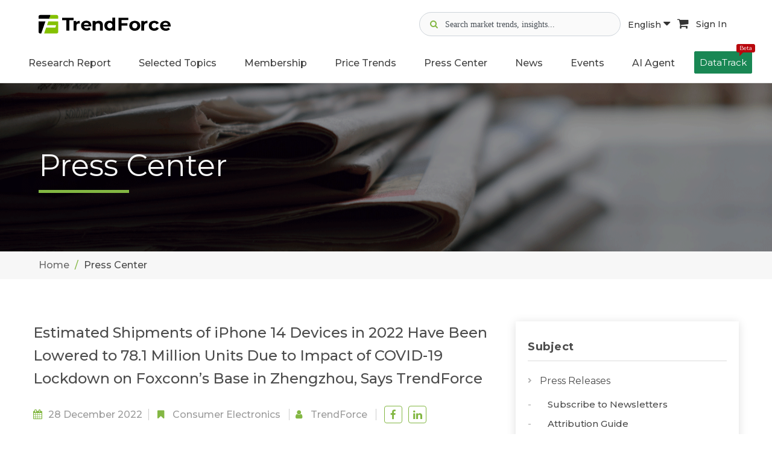

--- FILE ---
content_type: text/html; charset=UTF-8
request_url: https://www.trendforce.com/presscenter/news/20221228-11518.html
body_size: 14533
content:
<!DOCTYPE html>
<!--[if lt IE 10]> <html  lang="en" class="iex"> <![endif]-->
<!--[if (gt IE 10)|!(IE)]><!-->
<html lang="en">
<!--<![endif]-->
    <head>
        <meta charset="utf-8">
    <meta http-equiv="X-UA-Compatible" content="IE=edge">
    <meta name="viewport" content="width=device-width, initial-scale=1">
    <meta name="csrf-token" content="54QBeHs6q98lH9K4HQKhBNMb241BXpbiMP15VHTo">
    <!-- Google Tag Manager -->
<script>(function(w,d,s,l,i){w[l]=w[l]||[];w[l].push({'gtm.start':
      new Date().getTime(),event:'gtm.js'});var f=d.getElementsByTagName(s)[0],
    j=d.createElement(s),dl=l!='dataLayer'?'&l='+l:'';j.async=true;j.src=
    'https://www.googletagmanager.com/gtm.js?id='+i+dl;f.parentNode.insertBefore(j,f);
  })(window,document,'script','dataLayer','GTM-K46V3NB8');</script>
<!-- End Google Tag Manager -->


    
<title>Estimated Shipments of iPhone 14 Devices in 2022 Have Been Lowered to 78.1 Million Units Due to Impact of COVID-19 Lockdown on Foxconn’s Base in Zhengzhou, Says TrendForce</title>
<meta name="description" content="However, this move still not enough to bring an immediate relief to the current capacity crunch. Given this situation, TrendForce has corrected down its projection on the total shipments of all iPhone 14 models in 2022 to 78.1 million units.">
<meta property="og:site_name" content="TrendForce">
<meta property="og:title" content="Estimated Shipments of iPhone 14 Devices in 2022 Have Been Lowered to 78.1 Million Units Due to Impact of COVID-19 Lockdown on Foxconn’s Base in Zhengzhou, Says TrendForce">
<meta property="og:description" content="However, this move still not enough to bring an immediate relief to the current capacity crunch. Given this situation, TrendForce has corrected down its projection on the total shipments of all iPhone 14 models in 2022 to 78.1 million units.">
<meta property="og:url" content="https://www.trendforce.com/presscenter/news/20221228-11518.html">
<meta property="og:image" content="https://img.trendforce.com/EDM/2022/12/20221208_163537_foundryforecast2022-banner-edm-650x80-20221115.gif">
<meta property="og:type" content="article">
<meta property="fb:app_id" content="277460443442361">
<meta property="twitter:card" content="summary_large_image">
<meta property="twitter:site" content="@trendforce">
<meta property="twitter:url" content="https://www.trendforce.com/presscenter/news/20221228-11518.html">
<meta property="twitter:title" content="Estimated Shipments of iPhone 14 Devices in 2022 Have Been Lowered to 78.1 Million Units Due to Impact of COVID-19 Lockdown on Foxconn’s Base in Zhengzhou, Says TrendForce">
<meta property="twitter:description" content="However, this move still not enough to bring an immediate relief to the current capacity crunch. Given this situation, TrendForce has corrected down its projection on the total shipments of all iPhone 14 models in 2022 to 78.1 million units.">
<meta property="twitter:image" content="https://img.trendforce.com/EDM/2022/12/20221208_163537_foundryforecast2022-banner-edm-650x80-20221115.gif">
<link rel="canonical" href="https://www.trendforce.com/presscenter/news/20221228-11518.html">

<script type="application/ld+json">
{
    "@context": "https://schema.org",
    "@type": "Organization",
    "url": "https://www.trendforce.com",
    "sameAs": [
        "https://www.facebook.com/TrendForce.Global/",
        "https://twitter.com/trendforce",
        "https://www.linkedin.com/company/trendforce-corporation/"
    ],
    "logo": "https://www.trendforce.com/images/apple-touch-icon-152x152.png",
    "name": "TrendForce",
    "description": "TrendForce is a professional market research institute specializing in global high-tech industries. We provide in-depth analysis reports and consulting services on semiconductors, display technologies, consumer electronics, green energy, and emerging tech such as automotive electronics, AI, and 5G.",
    "email": "service@trendforce.com"
}
</script>

    <script src="/js/jquery.min.js"></script>
    <link rel="stylesheet" href="/js/bootstrap/css/bootstrap.css">
    <script src="/js/script.js?v=1768883771"></script>
    <link rel="stylesheet" href="/css/style.css?v=1768883771">
    <link rel="stylesheet" href="/css/content-box.css">
    <link rel="stylesheet" href="/css/image-box.css">
    <link rel="stylesheet" href="/css/animations.css">
    <link rel="stylesheet" href="/css/components.css">
    <link rel="stylesheet" href="/js/flexslider/flexslider.css">
    <link rel="stylesheet" href="/js/magnific-popup.css">

    <link rel="stylesheet" href="/js/social.stream.css">
    <link rel="stylesheet" href="/js/jquery.flipster.min.css">
    <link rel="stylesheet" href="/css/skin.css?v=1768883771">
    <link rel="stylesheet" href="/css/ad.css?v=26012012">
    <link rel="stylesheet" href="/js/font-awesome/css/font-awesome.min.css">
        <link rel="stylesheet" href="/js/plot/plotComponents.css?v=26012012">
    <!-- Favicon  -->
    <link rel="shortcut icon" type="image/x-icon" href="/images/favicon.ico"/>
	<link rel="apple-touch-icon-precomposed" sizes="57x57" href="/images/apple-touch-icon-57x57.png" />
	<link rel="apple-touch-icon-precomposed" sizes="72x72" href="/images/apple-touch-icon-72x72.png" />
	<link rel="apple-touch-icon-precomposed" sizes="114x114" href="/images/apple-touch-icon-114x114.png" />
	<link rel="apple-touch-icon-precomposed" sizes="120x120" href="/images/apple-touch-icon-120x120.png" />
	<link rel="apple-touch-icon-precomposed" sizes="144x144" href="/images/apple-touch-icon-144x144.png" />
	<link rel="apple-touch-icon-precomposed" sizes="152x152" href="/images/apple-touch-icon-152x152.png" />
	<link rel="icon" type="image/png" href="/images/favicon-16x16.png" sizes="16x16" />
    <link rel="icon" type="image/png" href="/images/favicon-32x32.png" sizes="32x32" />
    <!-- google adsense -->
<script async src="https://pagead2.googlesyndication.com/pagead/js/adsbygoogle.js?client=ca-pub-1991057826427406" crossorigin="anonymous"></script>
        <script async src="https://securepubads.g.doubleclick.net/tag/js/gpt.js"></script>
<script>
    window.googletag = window.googletag || {cmd: []};
    googletag.cmd.push(function() {
                googletag.defineSlot('/23101350658/TF_EN_PC_PressDTL_ContentBottom01_750x90', [750,90], 'div-gpt-ad-1747878554205-0').addService(googletag.pubads());
                googletag.pubads().enableSingleRequest();
        googletag.pubads().collapseEmptyDivs();
        googletag.enableServices();
    });
</script>
                <script type="application/ld+json">
{
    "@context": "https://schema.org",
    "@type": "TechArticle",
    "headline": "Estimated Shipments of iPhone 14 Devices in 2022 Have Been Lowered to 78.1 Million Units Due to Impact of COVID-19 Lockdown on Foxconn’s Base in Zhengzhou, Says TrendForce",
    "image": [
        "https://img.trendforce.com/EDM/2022/12/20221208_163537_foundryforecast2022-banner-edm-650x80-20221115.gif"
    ],
    "datePublished": "2022-12-28T15:42:59+08:00",
    "author": {
        "@type": "Organization",
        "name": "TrendForce",
        "url": "https://www.trendforce.com"
    },
    "publisher": {
        "@type": "Organization",
        "name": "TrendForce",
        "url": "https://www.trendforce.com"
    },
    "mainEntityOfPage": {
        "@type": "WebPage",
        "@id": "https://www.trendforce.com/presscenter/news/20221228-11518.html"
    }
}
</script>
        </head>    <body class="contacts">
        <!-- Google Tag Manager (noscript) -->
    <noscript><iframe src="https://www.googletagmanager.com/ns.html?id=GTM-K46V3NB8" height="0" width="0" style="display:none;visibility:hidden"></iframe></noscript>
    <!-- End Google Tag Manager (noscript) -->
        <div id="preloader" style="display: none;"></div>
        <header class="fixed-top scroll-change" data-menu-anima="fade-in">
    <div class="navbar navbar-default mega-menu-fullwidth navbar-fixed-top" role="navigation">
        
                            <div class="margin-t-20 margin-b-10">
	<div class="container-fluid">
		<div class="site-header-top">
			<div class="d-flex align-items-center">
				<div class="margin-r-10">
					<a class="header_mobile-display-none" href="/">
													<img class="header_logo-pc logo-default" src="/images/TF_logo.svg" alt="TrendForce">
											</a>
					<a class="pc-display-none" href="/">
						<img class="header_logo-mobile" src="/images/TF-logo-mobile.png" alt="logo">
					</a>
				</div>
			</div>

			<div class="header_icon-group ">
				<div class="d-flex gap-2 align-items-center">

					<div class="header_search-container">
						<div class="header_search-icon gray">
							<i class="fa fa-search" aria-hidden="true"></i>
						</div>
						<div class="header_search-icon focus">
							<img src="/images/icon-search-focus.svg" alt="">
						</div>
						<input type="text" class="header_search-input" data-search-bar="navbar" placeholder="Search market trends, insights...">
						<div class="header_search-clear">
							<i class="fa fa-times-circle" aria-hidden="true"></i>
						</div>
						<div class="header_search-recommand-box">
							<h4>Popular Keywords</h4>
							<div class="header_search-recommand-keyword">
																	<a href="/search?query=DRAM&src=navbar" rel="nofollow">#DRAM</a>
																	<a href="/search?query=Foundry&src=navbar" rel="nofollow">#Foundry</a>
																	<a href="/search?query=AI+Server&src=navbar" rel="nofollow">#AI Server</a>
																	<a href="/search?query=HBM&src=navbar" rel="nofollow">#HBM</a>
																	<a href="/search?query=FOPLP&src=navbar" rel="nofollow">#FOPLP</a>
																	<a href="/search?query=CoWoS&src=navbar" rel="nofollow">#CoWoS</a>
																	<a href="/search?query=NAND+Flash&src=navbar" rel="nofollow">#NAND Flash</a>
																	<a href="/search?query=Automotive&src=navbar" rel="nofollow">#Automotive</a>
																	<a href="/search?query=MLCC&src=navbar" rel="nofollow">#MLCC</a>
																	<a href="/search?query=Server&src=navbar" rel="nofollow">#Server</a>
																	<a href="/search?query=Micro+LED&src=navbar" rel="nofollow">#Micro LED</a>
																	<a href="/search?query=IC+Design&src=navbar" rel="nofollow">#IC Design</a>
															</div>
						</div>
					</div>
					<div class="header_search-overlay"></div>

					<div class="header_language-wrap hidden-sm">
						<a class="language-button active" href="javascript:void(0)">
							English <i class="fa fa-caret-down" aria-hidden="true"></i>
						</a>
						<ul class="header_language-content">
															<li><a href="https://www.trendforce.com.tw/">繁體中文</a></li>
															<li><a href="https://www.trendforce.cn/">简体中文</a></li>
													</ul>
					</div>

										<a class="cart-button hidden-sm" href="https://www.trendforce.com/api/cart/toList" target="_blank" rel="nofollow">
						<i class="fa fa-shopping-cart" aria-hidden="true"></i>
					</a>
					
										<!-- 登入前 user_icon -->
					<a class="sign-in-button hidden-sm" href="/login" rel="nofollow">
						Sign In
					</a>
									</div>

			</div>
			<div class="hidden-md hidden-lg">
				<div class="navbar-header">
					<button type="button" class="navbar-toggle">
						<i class="fa fa-bars"></i>
					</button>
				</div>
			</div>
		</div>
	</div>
</div>

<script>
	document.addEventListener("DOMContentLoaded", function () {
		const searchContainer = document.querySelector('.header_search-container');
		const searchIcon = document.querySelector('.header_search-icon.gray');
		const searchInput = document.querySelector('.header_search-input');
		const clearButton = document.querySelector('.header_search-clear');
		const searchOverlay = document.querySelector('.header_search-overlay');
		 const iconGroup = document.querySelector('.header_icon-group');

		clearButton.addEventListener('mousedown', function(e) {
			console.log('Clear button mousedown');
			e.preventDefault();
			e.stopPropagation();
		});

		clearButton.addEventListener('click', function(e) {
			console.log('Clear button clicked');
			e.preventDefault();
			e.stopPropagation();
			searchInput.value = '';
			searchContainer.classList.remove('active');
			searchInput.blur();
		});

		

		// 清除搜尋內容
		const clearIcon = clearButton.querySelector('i');
		if (clearIcon) {
			clearIcon.addEventListener('click', function(e) {
				console.log('Clear icon clicked');
				e.preventDefault();
				e.stopPropagation();
				searchInput.value = '';
				searchContainer.classList.remove('active');
				searchInput.blur();
			});
		}

		searchIcon.addEventListener('click', function() {
			searchContainer.classList.add('active');
			searchInput.focus();
		});

		// 關閉搜尋bar
		searchOverlay.addEventListener('click', function() {
			searchContainer.classList.remove('active');
		});

		// 點擊其他部位 關閉搜尋bar
		document.addEventListener('click', function(e) {
			if (!searchContainer.contains(e.target)) {
				searchContainer.classList.remove('active');
			}
		});

		// 阻止搜尋bar提示事件
		searchContainer.addEventListener('click', function(e) {
			e.stopPropagation();
		});

		// 全站搜尋
		const webSearch = (query, searchBar) => {
			window.location.href = '/search?query=' + encodeURIComponent(query) + '&src=' + encodeURIComponent(searchBar);
		};

		// 搜尋Enter
		document.querySelectorAll('[data-search-bar]').forEach(input => {
			input.addEventListener('keydown', function (e) {
				if (e.key === 'Enter') {
					const query = this.value.trim();
					const searchBar = this.getAttribute('data-search-bar');
					if (query) {
						webSearch(query, searchBar);
					}
				}
			});
		});

		// 搜尋按鈕
		document.querySelectorAll('[data-search-button]').forEach(button => {
			button.addEventListener('click', function () {
				const searchBar = this.getAttribute('data-search-button');
				const input = document.querySelector(`[data-search-bar=${searchBar}]`);
				const query = input.value.trim();
				if (query) {
					webSearch(query, searchBar);
				}
			});
		});
	});
</script>
<script>
	/**
 * 解決手機版search-input 展開時icon右移的問題
 */
(function() {
    'use strict';
    
    document.addEventListener("DOMContentLoaded", function () {
        const searchContainer = document.querySelector('.header_search-container');
        const searchIcon = document.querySelector('.header_search-icon.gray');
        const searchInput = document.querySelector('.header_search-input');
        const clearButton = document.querySelector('.header_search-clear');
        const searchOverlay = document.querySelector('.header_search-overlay');
        const iconGroup = document.querySelector('.header_icon-group');
        
        if (!searchContainer || !searchIcon || !searchInput || !clearButton || !searchOverlay) {
            return;
        }
        
        // 創建佔位元素
        let placeholderIcon = null;
        
        function createPlaceholder() {
            if (!placeholderIcon) {
                placeholderIcon = searchIcon.cloneNode(true);
                placeholderIcon.style.visibility = 'hidden';
                placeholderIcon.style.pointerEvents = 'none';
                placeholderIcon.style.position = 'relative';
                placeholderIcon.style.zIndex = '1';
                placeholderIcon.classList.add('placeholder-icon');
                
                // 插入到search-icon後面
                searchIcon.parentNode.insertBefore(placeholderIcon, searchIcon.nextSibling);
            }
        }
        

        function removePlaceholder() {
            if (placeholderIcon && placeholderIcon.parentNode) {
                placeholderIcon.parentNode.removeChild(placeholderIcon);
                placeholderIcon = null;
            }
        }
        

        function hideSearchIcon() {
            searchIcon.style.visibility = 'hidden';
            searchIcon.style.position = 'absolute';
            searchIcon.style.left = '-9999px';
        }
        

        function showSearchIcon() {
            searchIcon.style.visibility = 'visible';
            searchIcon.style.position = 'relative';
            searchIcon.style.left = 'auto';
        }
        

        function expandSearch() {
            createPlaceholder();
            hideSearchIcon();
            searchContainer.classList.add('active');
            searchInput.focus();
        }
        

        function collapseSearch() {
            searchContainer.classList.remove('active');
            setTimeout(function() {
                showSearchIcon();
                removePlaceholder();
            }, 100);
        }
        
        // search-icon點擊事件
        searchIcon.addEventListener('click', function(e) {
            e.preventDefault();
            expandSearch();
        });
        
        // 點擊遮罩層關閉search-input
        searchOverlay.addEventListener('click', function(e) {
            e.preventDefault();
            collapseSearch();
        });
        
        // 點擊其他地方關閉search-input
        document.addEventListener('click', function(e) {
            if (!searchContainer.contains(e.target)) {
                collapseSearch();
            }
        });

        // 阻止搜索	框内部点击事件冒泡
        searchContainer.addEventListener('click', function(e) {
            e.stopPropagation();
        });

        // 清除按钮点击	事件
        clearButton.addEventListener('click', function(e) {
            e.stopPropagation();
            searchInput.value = '';
            collapseSearch();
        });
        
        // 監聽search-container的狀態變化
        const observer = new MutationObserver(function(mutations) {
            mutations.forEach(function(mutation) {
                if (mutation.type === 'attributes' && mutation.attributeName === 'class') {
                    const isActive = searchContainer.classList.contains('active');
                    if (!isActive) {
                        // 搜索容器关闭时，确保图标回到正确位置
                        setTimeout(function() {
                            showSearchIcon();
                            removePlaceholder();
                        }, 150);
                    }
                }
            });
        });
        
        // 開始監聽search-container的class變化
        observer.observe(searchContainer, {
            attributes: true,
            attributeFilter: ['class']
        });

    });
    
})(); 
</script>                <div class="navbar-main site-navbar">
    <div class="container-fluid">
        <div class="collapse navbar-collapse ">
            <div class="hidden-md hidden-lg">
                <div class="header_mobile-social-icon">
                    <a class="social-icon" href="https://www.linkedin.com/company/trendforce-corporation/" target="_blank">
                        <img src="/images/icon-linkedin.svg" alt="linkedin">
                    </a>
                    <a class="social-icon" href="https://x.com/trendforce" target="_blank">
                        <img src="/images/icon-x.svg" alt="x">
                    </a>
                    <a class="social-icon" href="https://www.facebook.com/TrendForce.Global/" target="_blank">
                        <img src="/images/icon-facebook.svg" alt="facebook">
                    </a>
                </div>
                <div class="header_mobile-functional-btn">
                    <div class="header_language-group">
                        <li class="dropdown active current-active">
                            <a class="dropdown-toggle" data-toggle="dropdown" role="button"
                               aria-expanded="true">
                                <img src="/images/icon-url.svg" alt="search">
                                <span>Language</span>
                            </a>

                            <ul class="dropdown-menu fade-in"
                                style="transition-duration: 300ms; animation-duration: 300ms; transition-timing-function: ease; transition-delay: 0ms;">
                                                                    <li><a href="https://www.trendforce.com.tw/">繁體中文</a></li>
                                                                    <li><a href="https://www.trendforce.cn/">简体中文</a></li>
                                                            </ul>
                        </li>

                    </div>
                                        <!-- 未登入顯示 -->
                    <a href="/login" rel="nofollow">
                        <img src="/images/icon-user.svg" alt="user">
                        <span>Sign In</span>
                    </a>
                                    </div>
            </div>
            <ul class="nav navbar-nav header_navbar">
                <li class="dropdown  visible-xs ">
                    <a class="header_navbar-link-text" data-toggle="dropdown" href="/about"
                       aria-expanded="true">About Us</a>
                </li>

                <li class="dropdown mega-dropdown mega-tabs">
                    <a class="dropdown-toggle header_navbar-link-text" data-toggle="dropdown" href="/research"
                       aria-expanded="true">Research Report</a>
                    <!-- mega menu start -->
                    <div class="mega-menu dropdown-menu multi-level row bg-menu fade-in nav-report-box">
                        <div class="col-md-3 col-sm-12 nav-report-left">
                            <div class="title-base text-left">
                                <hr>
                                <h2 class="font-size-18"><strong>Research Directory</strong></h2>
                            </div>
                            <div class="advs-box advs-box-top-icon boxed-inverse margin-b-40"
                                 data-anima="rotate-20" data-trigger="hover">
                                <i class="fa fa-microchip icon circle anima"></i>
                                <h3 class="font-size-16"><a href="/research/dram"
                                                            class="title-link"><strong>Semiconductor</strong></a></h3>
                            </div>
                            <div class="advs-box advs-box-top-icon boxed-inverse margin-b-40"
                                 data-anima="rotate-20" data-trigger="hover">
                                <i class="fa fa-television icon circle anima"></i>
                                <h3 class="font-size-16"><a href="/research/wv"
                                                            class="title-link"><strong>Display</strong></a></h3>
                            </div>
                            <div class="advs-box advs-box-top-icon boxed-inverse margin-b-40"
                                 data-anima="rotate-20" data-trigger="hover">
                                <i class="fa fa-lightbulb-o icon circle anima"></i>
                                <h3 class="font-size-16"><a href="/research/led"
                                                            class="title-link"><strong>Optoelectronics</strong></a>
                                </h3>
                            </div>
                            <div class="advs-box advs-box-top-icon boxed-inverse margin-b-40"
                                 data-anima="rotate-20" data-trigger="hover">
                                <i class="fa fa-leaf icon circle anima"></i>
                                <h3 class="font-size-16"><a href="/research/et"
                                                            class="title-link"><strong>Green Energy</strong></a></h3>
                            </div>
                            <div class="advs-box advs-box-top-icon boxed-inverse margin-b-10"
                                 data-anima="rotate-20" data-trigger="hover">
                                <i class="fa fa-book icon circle anima"></i>
                                <h3 class="font-size-16"><a href="/research/tri"
                                                            class="title-link"><strong>Selected Topics</strong></a>
                                </h3>
                            </div>
                        </div>
                        <div class="col-md-9 col-sm-12 nav-report-right">
                                                            <div class="row margin-b-20 nav-flex">
                                                                            <div class="col-md-3 col-sm-6 col-xs-12">
                                            <div class="title-base text-left">
                                                <hr>
                                                <h2 class="font-size-18">
                                                    <strong>
                                                                                                                    Semiconductors
                                                                                                            </strong>
                                                </h2>
                                            </div>
                                            <ul class="ul-dots text-s">
                                                                                                                                                        <li>
                                                        <a href="https://www.trendforce.com/research/category/Semiconductors/DRAM"
                                                           rel=""
                                                           target="">
                                                                                                                            DRAM
                                                                                                                    </a>
                                                    </li>
                                                                                                                                                        <li>
                                                        <a href="https://www.trendforce.com/research/category/Semiconductors/NAND%20Flash"
                                                           rel=""
                                                           target="">
                                                                                                                            NAND Flash
                                                                                                                    </a>
                                                    </li>
                                                                                                                                                        <li>
                                                        <a href="https://www.trendforce.com/research/category/Semiconductors/MLCC"
                                                           rel=""
                                                           target="">
                                                                                                                            MLCC
                                                                                                                    </a>
                                                    </li>
                                                                                                                                                        <li>
                                                        <a href="https://www.trendforce.com/research/category/Semiconductors/Wafer%20Foundries"
                                                           rel=""
                                                           target="">
                                                                                                                            Wafer Foundries
                                                                                                                    </a>
                                                    </li>
                                                                                                                                                        <li>
                                                        <a href="https://www.trendforce.com/research/category/Semiconductors/Compound%20Semiconductor"
                                                           rel=""
                                                           target="">
                                                                                                                            Compound Semiconductor
                                                                                                                    </a>
                                                    </li>
                                                                                                                                                        <li>
                                                        <a href="https://www.trendforce.com/research/category/Semiconductors/AI%20Server_HBM_Server"
                                                           rel=""
                                                           target="">
                                                                                                                            AI Server/HBM/Server
                                                                                                                    </a>
                                                    </li>
                                                                                                                                                                                                                                                                                                                                                                                                                                                                                                                                                                                                                                                                                                                                                                                                                                                                                                                                                                                                                                                                                                                                                                                                                                                                                                                                                                                                                                                                                                                                                                                                                                                                                                                                                                                                                                                                                                                                                                                                                                                                                                                                                                                                                                                                                                                                                                                                                                                                                                                                                                                                                                                                                                                                                                                                                                                                                                                                                                                                                                                                                                                                                                                                                                                                                                                                                                                                                                                                                                                                                                                                                                                                                                                                                                                                                                                                                                                                                                                                                                                                                                                                                                                                                                                                                                                                                                    </ul>
                                        </div>
                                                                            <div class="col-md-3 col-sm-6 col-xs-12">
                                            <div class="title-base text-left">
                                                <hr>
                                                <h2 class="font-size-18">
                                                    <strong>
                                                                                                                    Display
                                                                                                            </strong>
                                                </h2>
                                            </div>
                                            <ul class="ul-dots text-s">
                                                                                                                                                                                                                                                                                                                                                                                                                                                                                                                                                                                                                                                                                                                                                                                                                                <li>
                                                        <a href="https://www.trendforce.com/research/category/Display/LCD"
                                                           rel=""
                                                           target="">
                                                                                                                            LCD
                                                                                                                    </a>
                                                    </li>
                                                                                                                                                        <li>
                                                        <a href="https://www.trendforce.com/research/category/Display/OLED"
                                                           rel=""
                                                           target="">
                                                                                                                            OLED
                                                                                                                    </a>
                                                    </li>
                                                                                                                                                        <li>
                                                        <a href="https://www.trendforce.com/research/category/Display/Upstream%20Components"
                                                           rel=""
                                                           target="">
                                                                                                                            Upstream Components
                                                                                                                    </a>
                                                    </li>
                                                                                                                                                        <li>
                                                        <a href="https://www.trendforce.com/research/category/Display/Panel%20Industry"
                                                           rel=""
                                                           target="">
                                                                                                                            Panel Industry
                                                                                                                    </a>
                                                    </li>
                                                                                                                                                        <li>
                                                        <a href="https://www.trendforce.com/research/category/Display/Display%20Supply%20Chain"
                                                           rel=""
                                                           target="">
                                                                                                                            Display Supply Chain
                                                                                                                    </a>
                                                    </li>
                                                                                                                                                        <li>
                                                        <a href="https://www.trendforce.com/research/category/Display/Display%20Technologies"
                                                           rel=""
                                                           target="">
                                                                                                                            Display Technologies
                                                                                                                    </a>
                                                    </li>
                                                                                                                                                                                                                                                                                                                                                                                                                                                                                                                                                                                                                                                                                                                                                                                                                                                                                                                                                                                                                                                                                                                                                                                                                                                                                                                                                                                                                                                                                                                                                                                                                                                                                                                                                                                                                                                                                                                                                                                                                                                                                                                                                                                                                                                                                                                                                                                                                                                                                                                                                                                                                                                                                                                                                                                                                                                                                                                                                                                                                                                                                                                                                                                                                                                                                                                                                                                                                                                                                                                                                                                                                                                                                            </ul>
                                        </div>
                                                                            <div class="col-md-3 col-sm-6 col-xs-12">
                                            <div class="title-base text-left">
                                                <hr>
                                                <h2 class="font-size-18">
                                                    <strong>
                                                                                                                    LED
                                                                                                            </strong>
                                                </h2>
                                            </div>
                                            <ul class="ul-dots text-s">
                                                                                                                                                                                                                                                                                                                                                                                                                                                                                                                                                                                                                                                                                                                                                                                                                                                                                                                                                                                                                                                                                                                                                                                                                                                                                                                                                                                                                                                                                                        <li>
                                                        <a href="https://www.trendforce.com/research/category/LED/LED%20Demand%20_%20Supply%20Data%20Base"
                                                           rel=""
                                                           target="">
                                                                                                                            LED Demand / Supply Database
                                                                                                                    </a>
                                                    </li>
                                                                                                                                                        <li>
                                                        <a href="https://www.trendforce.com/research/category/LED/Micro%20LED%20_%20Mini%20LED"
                                                           rel=""
                                                           target="">
                                                                                                                            Micro/Mini LED
                                                                                                                    </a>
                                                    </li>
                                                                                                                                                        <li>
                                                        <a href="https://www.trendforce.com/research/category/LED/near-eye_display"
                                                           rel=""
                                                           target="">
                                                                                                                            Near-Eye Display
                                                                                                                    </a>
                                                    </li>
                                                                                                                                                        <li>
                                                        <a href="https://www.trendforce.com/research/category/LED/LED%20Display"
                                                           rel=""
                                                           target="">
                                                                                                                            LED Video Wall
                                                                                                                    </a>
                                                    </li>
                                                                                                                                                        <li>
                                                        <a href="https://www.trendforce.com/research/category/LED/automotive_led"
                                                           rel=""
                                                           target="">
                                                                                                                            Automotive LED - Lighting and Display
                                                                                                                    </a>
                                                    </li>
                                                                                                                                                        <li>
                                                        <a href="https://www.trendforce.com/research/category/LED/LED%20Lighting"
                                                           rel=""
                                                           target="">
                                                                                                                            General / Agricultural Lighting
                                                                                                                    </a>
                                                    </li>
                                                                                                                                                        <li>
                                                        <a href="https://www.trendforce.com/research/category/LED/UV%20LED%20_%20UV%20Laser"
                                                           rel=""
                                                           target="">
                                                                                                                            UV LED
                                                                                                                    </a>
                                                    </li>
                                                                                                                                                        <li>
                                                        <a href="https://www.trendforce.com/research/category/LED/IR%20LED%20_%20VCSEL%20_%20LiDAR%20Laser"
                                                           rel=""
                                                           target="">
                                                                                                                            Infrared Sensing - IR LED / VCSEL / EEL
                                                                                                                    </a>
                                                    </li>
                                                                                                                                                        <li>
                                                        <a href="https://www.trendforce.com/research/category/LED/Sapphire%20Market"
                                                           rel=""
                                                           target="">
                                                                                                                            Sapphire Market
                                                                                                                    </a>
                                                    </li>
                                                                                                                                                                                                                                                                                                                                                                                                                                                                                                                                                                                                                                                                                                                                                                                                                                                                                                                                                                                                                                                                                                                                                                                                                                                                                                                                                                                                                                                                                                                                                                                                                                                                                                                                                                                                                                                                                                                                                                                                                                                                                                                                                                                                                                                                                                                                                                                                                                                                                                                                                                                                                                                                                </ul>
                                        </div>
                                                                            <div class="col-md-3 col-sm-6 col-xs-12">
                                            <div class="title-base text-left">
                                                <hr>
                                                <h2 class="font-size-18">
                                                    <strong>
                                                                                                                    Energy
                                                                                                            </strong>
                                                </h2>
                                            </div>
                                            <ul class="ul-dots text-s">
                                                                                                                                                                                                                                                                                                                                                                                                                                                                                                                                                                                                                                                                                                                                                                                                                                                                                                                                                                                                                                                                                                                                                                                                                                                                                                                                                                                                                                                                                                                                                                                                                                                                                                                                                                                                                                                                                                                                                                                                                                                                                                                                                                                                                                                                                                                                                                                                                                                                                                                    <li>
                                                        <a href="https://www.trendforce.com/research/category/Energy/Solar%20PV"
                                                           rel=""
                                                           target="">
                                                                                                                            Solar PV
                                                                                                                    </a>
                                                    </li>
                                                                                                                                                        <li>
                                                        <a href="https://www.trendforce.com/research/category/Energy/Lithium%20Battery%20and%20Energy%20Storage"
                                                           rel=""
                                                           target="">
                                                                                                                            Lithium Battery and Energy Storage
                                                                                                                    </a>
                                                    </li>
                                                                                                                                                                                                                                                                                                                                                                                                                                                                                                                                                                                                                                                                                                                                                                                                                                                                                                                                                                                                                                                                                                                                                                                                                                                                                                                                                                                                                                                                                                                                                                                                                                                                                                                                                                                                                                                                                                                                                                                                                                                                                                                                                                                                                                                                                                                                                                                                                                                        </ul>
                                        </div>
                                                                    </div>
                                                            <div class="row margin-b-20 nav-flex">
                                                                            <div class="col-md-3 col-sm-6 col-xs-12">
                                            <div class="title-base text-left">
                                                <hr>
                                                <h2 class="font-size-18">
                                                    <strong>
                                                                                                                    Consumer Electronics
                                                                                                            </strong>
                                                </h2>
                                            </div>
                                            <ul class="ul-dots text-s">
                                                                                                                                                                                                                                                                                                                                                                                                                                                                                                                                                                                                                                                                                                                                                                                                                                                                                                                                                                                                                                                                                                                                                                                                                                                                                                                                                                                                                                                                                                                                                                                                                                                                                                                                                                                                                                                                                                                                                                                                                                                                                                                                                                                                                                                                                                                                                                                                                                                                                                                                                                                                                                                                                                                                            <li>
                                                        <a href="https://www.trendforce.com/research/category/Consumer%20Electronics/Notebook%20Computers"
                                                           rel=""
                                                           target="">
                                                                                                                            Notebook Computers
                                                                                                                    </a>
                                                    </li>
                                                                                                                                                        <li>
                                                        <a href="https://www.trendforce.com/research/category/Consumer%20Electronics/TVs"
                                                           rel=""
                                                           target="">
                                                                                                                            TVs
                                                                                                                    </a>
                                                    </li>
                                                                                                                                                        <li>
                                                        <a href="https://www.trendforce.com/research/category/Consumer%20Electronics/Smartphones"
                                                           rel=""
                                                           target="">
                                                                                                                            Smartphones
                                                                                                                    </a>
                                                    </li>
                                                                                                                                                        <li>
                                                        <a href="https://www.trendforce.com/research/category/Consumer%20Electronics/Tablets"
                                                           rel=""
                                                           target="">
                                                                                                                            Tablets
                                                                                                                    </a>
                                                    </li>
                                                                                                                                                        <li>
                                                        <a href="https://www.trendforce.com/research/category/Consumer%20Electronics/Monitors%20_%20AIO"
                                                           rel=""
                                                           target="">
                                                                                                                            Monitors / AIO
                                                                                                                    </a>
                                                    </li>
                                                                                                                                                                                                                                                                                                                                                                                                                                                                                                                                                                                                                                                                                                                                                                                                                                                                                                                                                                                                                                                                                                                                                                                                                                                                                                                                                                                                                                                                                                                                                                                                                                                                                                                                                                                                                                                                                            </ul>
                                        </div>
                                                                            <div class="col-md-3 col-sm-6 col-xs-12">
                                            <div class="title-base text-left">
                                                <hr>
                                                <h2 class="font-size-18">
                                                    <strong>
                                                                                                                    Emerging Technologies
                                                                                                            </strong>
                                                </h2>
                                            </div>
                                            <ul class="ul-dots text-s">
                                                                                                                                                                                                                                                                                                                                                                                                                                                                                                                                                                                                                                                                                                                                                                                                                                                                                                                                                                                                                                                                                                                                                                                                                                                                                                                                                                                                                                                                                                                                                                                                                                                                                                                                                                                                                                                                                                                                                                                                                                                                                                                                                                                                                                                                                                                                                                                                                                                                                                                                                                                                                                                                                                                                                                                                                                                                                                                                                                                                                                                                                                                                                                                                                                                                                                                                                                                                                                                                                                                                                                                                                                            <li>
                                                        <a href="https://www.trendforce.com/research/category/Emerging%20Technologies/Cloud%20_%20Edge%20Computing"
                                                           rel=""
                                                           target="">
                                                                                                                            Cloud / Edge Computing
                                                                                                                    </a>
                                                    </li>
                                                                                                                                                        <li>
                                                        <a href="https://www.trendforce.com/research/category/Emerging%20Technologies/Artificial%20Intelligence"
                                                           rel=""
                                                           target="">
                                                                                                                            Artificial Intelligence
                                                                                                                    </a>
                                                    </li>
                                                                                                                                                        <li>
                                                        <a href="https://www.trendforce.com/research/category/Emerging%20Technologies/Automotive%20Technologies"
                                                           rel=""
                                                           target="">
                                                                                                                            Automotive Technologies
                                                                                                                    </a>
                                                    </li>
                                                                                                                                                        <li>
                                                        <a href="https://www.trendforce.com/research/category/Emerging%20Technologies/robot"
                                                           rel=""
                                                           target="">
                                                                                                                            Robot
                                                                                                                    </a>
                                                    </li>
                                                                                                                                                                                                                                                                                                                                                                                                                                                                                                                                                                                                                                                                                                                                                                                                                                                                                                                                                                                                                                                                                                        </ul>
                                        </div>
                                                                            <div class="col-md-3 col-sm-6 col-xs-12">
                                            <div class="title-base text-left">
                                                <hr>
                                                <h2 class="font-size-18">
                                                    <strong>
                                                                                                                    Selected Topics
                                                                                                            </strong>
                                                </h2>
                                            </div>
                                            <ul class="ul-dots text-s">
                                                                                                                                                                                                                                                                                                                                                                                                                                                                                                                                                                                                                                                                                                                                                                                                                                                                                                                                                                                                                                                                                                                                                                                                                                                                                                                                                                                                                                                                                                                                                                                                                                                                                                                                                                                                                                                                                                                                                                                                                                                                                                                                                                                                                                                                                                                                                                                                                                                                                                                                                                                                                                                                                                                                                                                                                                                                                                                                                                                                                                                                                                                                                                                                                                                                                                                                                                                                                                                                                                                                                                                                                                                                                                                                                                                                                                                                                                                                                                                                                                                                                                                                                                                                        <li>
                                                        <a href="https://www.trendforce.com/research/category/selected_topics/tri_semiconductors"
                                                           rel=""
                                                           target="">
                                                                                                                            Semiconductors
                                                                                                                    </a>
                                                    </li>
                                                                                                                                                        <li>
                                                        <a href="https://www.trendforce.com/research/category/selected_topics/tri_telecommunications"
                                                           rel=""
                                                           target="">
                                                                                                                            Telecommunications
                                                                                                                    </a>
                                                    </li>
                                                                                                                                                        <li>
                                                        <a href="https://www.trendforce.com/research/category/selected_topics/computer_system"
                                                           rel=""
                                                           target="">
                                                                                                                            Computer System
                                                                                                                    </a>
                                                    </li>
                                                                                                                                                        <li>
                                                        <a href="https://www.trendforce.com/research/category/selected_topics/consumer_electronics"
                                                           rel=""
                                                           target="">
                                                                                                                            Consumer Electronics
                                                                                                                    </a>
                                                    </li>
                                                                                                                                                        <li>
                                                        <a href="https://www.trendforce.com/research/category/selected_topics/automotive_and_ev"
                                                           rel=""
                                                           target="">
                                                                                                                            Automotive &amp; EV
                                                                                                                    </a>
                                                    </li>
                                                                                                                                                        <li>
                                                        <a href="https://www.trendforce.com/research/category/selected_topics/greenenergy_and_storage"
                                                           rel=""
                                                           target="">
                                                                                                                            Green Energy &amp; Storage
                                                                                                                    </a>
                                                    </li>
                                                                                                                                                        <li>
                                                        <a href="https://www.trendforce.com/research/category/selected_topics/display_panel_and_led"
                                                           rel=""
                                                           target="">
                                                                                                                            Display Panel &amp; LED
                                                                                                                    </a>
                                                    </li>
                                                                                                                                                        <li>
                                                        <a href="https://www.trendforce.com/research/category/selected_topics/tri_economics"
                                                           rel=""
                                                           target="">
                                                                                                                            Economics
                                                                                                                    </a>
                                                    </li>
                                                                                            </ul>
                                        </div>
                                                                    </div>
                                                    </div>
                    </div>
                    <!-- mega menu end -->
                </li>

                                <li class="dropdown">
                    <a class="header_navbar-link-text" href="https://www.trendforce.com/landingPage/semiconductor" data-toggle="dropdown"
                       role="button">Selected Topics</a>
                </li>
                
                <li class="dropdown">
                    <a class="dropdown-toggle header_navbar-link-text" data-toggle="dropdown"
                       role="button">Membership</a>
                    <ul class="dropdown-menu multi-level fade-in">
                        <li><a href="/membership/DRAMeXchange">Semiconductor</a></li>
                        <li><a href="/membership/WitsView">Display</a></li>
                        <li><a href="/membership/LEDinside">Optoelectronics</a></li>
                        <li><a href="/membership/EnergyTrend">Green Energy</a></li>
                                                    <li><a href="/landingPage/semiconductor">ICT Applications Research</a></li>
                                                                            <li><a href="/membership/selectedTopics">Selected Topics</a></li>
                                            </ul>
                </li>

                <li class="dropdown">
                    <a class="dropdown-toggle header_navbar-link-text" data-toggle="dropdown"
                       role="button">Price Trends</a>
                    <ul class="dropdown-menu multi-level fade-in">
                                                                                                                <li>
                                    <a class="dropdown-has-child" href="/price">DRAM (Index)</a>
                                    <ul class="dropdown-menu-next">
                                                                                    <li><a href="https://www.trendforce.com/price/dram/dram_spot">DRAM Spot Price</a></li>
                                                                                    <li><a href="https://www.trendforce.com/price/dram/dram_contract">DRAM Contract Price</a></li>
                                                                                    <li><a href="https://www.trendforce.com/price/dram/module_spot">Module Spot Price</a></li>
                                                                                    <li><a href="https://www.trendforce.com/price/dram/gddr_spot">GDDR Spot Price</a></li>
                                                                                    <li><a href="https://www.trendforce.com/price/dram/lpddr_spot">LPDDR Spot Price</a></li>
                                                                                    <li><a href="https://www.trendforce.com/price/dram/mobileDram_contract">Mobile DRAM Contract Price</a></li>
                                                                            </ul>
                                </li>
                                                                                                                                            <li>
                                    <a class="dropdown-has-child" href="/price">NAND Flash</a>
                                    <ul class="dropdown-menu-next">
                                                                                    <li><a href="https://www.trendforce.com/price/flash/flash_spot">NAND Flash Spot Price</a></li>
                                                                                    <li><a href="https://www.trendforce.com/price/flash/flash_contract">NAND Flash Contract Price</a></li>
                                                                                    <li><a href="https://www.trendforce.com/price/flash/wafer_spot">Wafer Spot Price</a></li>
                                                                                    <li><a href="https://www.trendforce.com/price/flash/memCard_spot">Memory Card Spot Price</a></li>
                                                                                    <li><a href="https://www.trendforce.com/price/flash/pcc_oem_ssd_contract">PC-Client OEM SSD Contract Price</a></li>
                                                                                    <li><a href="https://www.trendforce.com/price/flash/ssd_street">SSD Street Price</a></li>
                                                                                    <li><a href="https://www.trendforce.com/price/flash/wafer_contract">NAND Flash Wafer Contract Price</a></li>
                                                                                    <li><a href="https://www.trendforce.com/price/flash/emmc_spot">eMMC Spot Price</a></li>
                                                                                    <li><a href="https://www.trendforce.com/price/flash/emmc_contract">eMMC/UFS Contract Price</a></li>
                                                                            </ul>
                                </li>
                                                                                                                                                                                                        <li>
                                    <a class="dropdown-has-child" href="/price">TFT-LCD (Index)</a>
                                    <ul class="dropdown-menu-next">
                                                                                    <li><a href="https://www.trendforce.com/price/lcd/panel">Large Size Panel Price</a></li>
                                                                                    <li><a href="https://www.trendforce.com/price/lcd/smartphone">LCD Smartphone Panel Price</a></li>
                                                                                    <li><a href="https://www.trendforce.com/price/lcd/street">Street Price</a></li>
                                                                                    <li><a href="https://www.trendforce.com/price/lcd/shipment">Large Size Panel Shipment</a></li>
                                                                            </ul>
                                </li>
                                                                                                                                                                                                        <li>
                                    <a class="dropdown-has-child" href="/price">PV</a>
                                    <ul class="dropdown-menu-next">
                                                                                    <li><a href="https://www.trendforce.com/price/pv/polysilicon">Polysilicon</a></li>
                                                                                    <li><a href="https://www.trendforce.com/price/pv/wafer">Wafer</a></li>
                                                                                    <li><a href="https://www.trendforce.com/price/pv/cell">Cell</a></li>
                                                                                    <li><a href="https://www.trendforce.com/price/pv/module">Module</a></li>
                                                                                    <li><a href="https://www.trendforce.com/price/pv/pv_glass">PV Glass</a></li>
                                                                            </ul>
                                </li>
                                                                                                                                            <li>
                                    <a class="dropdown-has-child" href="/price">Li-Ion Battery</a>
                                    <ul class="dropdown-menu-next">
                                                                                    <li><a href="https://www.trendforce.com/price/battery-price/battery_cell_and_pack">Battery Cell &amp; Pack</a></li>
                                                                                    <li><a href="https://www.trendforce.com/price/battery-price/precursor_and_cathode_material">Precursor and Cathode Material</a></li>
                                                                                    <li><a href="https://www.trendforce.com/price/battery-price/anode_material">Anode Material</a></li>
                                                                                    <li><a href="https://www.trendforce.com/price/battery-price/separator">Separator</a></li>
                                                                                    <li><a href="https://www.trendforce.com/price/battery-price/electrolyte">Electrolyte</a></li>
                                                                                    <li><a href="https://www.trendforce.com/price/battery-price/li_co_ni">Li &amp; Co &amp; Ni</a></li>
                                                                                    <li><a href="https://www.trendforce.com/price/battery-price/other">Other</a></li>
                                                                            </ul>
                                </li>
                                                                        </ul>
                </li>

                <li class="dropdown">
                    <a class="header_navbar-link-text" href="/presscenter" data-toggle="dropdown"
                       role="button">Press Center</a>
                </li>

                                <li class="dropdown mega-dropdown">
                    <a class="header_navbar-link-text" data-toggle="dropdown"
                       href="https://www.trendforce.com/news/" aria-expanded="true">News</a>
                </li>
                
                <li class="dropdown">
                    <a class="header_navbar-link-text" data-toggle="dropdown" href="/seminar"
                       aria-expanded="true">Events</a>
                </li>

                                <li class="dropdown">
                    <a class="dropdown-toggle header_navbar-link-text" data-toggle="dropdown"
                       role="button">AI Agent</a>
                    <ul class="dropdown-menu multi-level fade-in AI-Force-menu"  >
                        <li class="AI-Force-item" >
                                                        <a href="/login?sso=intellectnet">
                                <p class="d-block font-size-14">Q&amp;A Assistant</p>
                                <img class="header_logo-pc logo-default" src="/images/logo-IntellectNet.svg" alt="">
                            </a>
                                                    </li>














                    </ul>
                </li>
                
                                <li class="dropdown">
                    <div class="nav navbar-nav dataTrack-menu">
                        <a href="https://datatrack.trendforce.com/#login_check" target="_blank">
                            <button class="btn btn-lg header-dataTrack-button" type="button">
                                <span>Beta</span>
                                DataTrack
                            </button>
                        </a>
                    </div>
                </li>
                            </ul>
        </div>
    </div>
</div>

<script>
    
  // 語系Icon
  document.addEventListener("DOMContentLoaded", function () {
    const languageIcon = document.querySelector('.language-button.active');
    const languageContent = document.querySelector('.header_language-content');

    languageIcon.addEventListener('click', function () {
      languageContent.style.display = 'flex';
    });

    languageContent.addEventListener('mouseleave', function () {
      languageContent.style.display = 'none';
    });
  });
</script>                        </div>
</header>

                        <div class="header-title ken-burn-center white" data-parallax="scroll" data-position="top" data-natural-height="650" data-natural-width="1920"
    data-image-src="https://www.trendforce.com/images/bg07.gif">

    <div class="header-title-bg">
     
            <div class="title-base text-left">
                                    <h1>Press Center</h1>
                            </div>
        
    </div>
</div>
            


    
            <div class="section-bg-color">
            <div class="content breadcrumb-text">
                <ul>
                    <li><a href="/">Home</a></li>
                                            <li class="active">Press Center</li>
                                    </ul>
            </div>
        </div>
    
        <div class="section-empty section-item">
                <div class="container content">
        <div class="row">
            <div class="col-md-8 col-sm-12 presscenter">
            
                            <h1>Estimated Shipments of iPhone 14 Devices in 2022 Have Been Lowered to 78.1 Million Units Due to Impact of COVID-19 Lockdown on Foxconn’s Base in Zhengzhou, Says TrendForce</h1>
    <hr class="space xs">
    <div class="tag-row">
        <span><i class="fa fa-calendar"></i>28 December 2022</span>
        <span><i class="fa fa-bookmark"></i>
                    <a href="/presscenter/news/Consumer Electronics">Consumer Electronics</a>
                            </span>
        <span><i class="fa fa-user"></i>
                <a href="https://www.trendforce.com/search?resource=news&amp;query=TrendForce&amp;column=author" >TrendForce</a>
                            </span>

                <span>
            <div class="btn-group social-group press-share">
                <a target="_blank" href="#" data-social="share-facebook"><i class="fa fa-facebook"></i></a>
                <a target="_blank" href="#" data-social="share-linkedin"><i class="fa fa-linkedin"></i></a>
            </div>
        </span>
            </div>
    <hr class="space m">
    <p>The operation of Foxconn’s major manufacturing base in the Chinese city of Zhengzhou has been affected by a local COVID-19 outbreak since this October. As a result, the capacity utilization rate of the base has yet to risen above the level of 70%. The outbreak in Zhengzhou was at its worst just as Apple was trying to ramp up sales of the new iPhone models for this year (i.e., the iPhone 14 series) to a peak. Furthermore, the new Pro models have been in high demand, so Apple has kept raising their share in the overall iPhone production. Hence, Foxconn as the sole assembler of the new Pro models has been under significant strain. Besides the Zhengzhou base, Foxconn is also drawing support from its other major base located in the Chinese city of Shenzhen. However, this move still not enough to bring an immediate relief to the current capacity crunch. Given this situation, <a href="https://www.trendforce.com/">TrendForce</a> has corrected down its projection on the total shipments of all iPhone 14 models in 2022 to 78.1 million units.</p>

<p><strong>Foxconn Is No Longer Sole Assembler for iPhone Pro Models as Apple Has Tapped Luxshare for Production of iPhone 15 Pro Max</strong></p>

<p>For years, Apple has outsourced the assembly of iPhone Pro models exclusively to Foxconn. However, due to the imperative of risk management, getting a second EMS provider for this task has been under consideration for some time as well. Apple is reportedly to have made the plan of using another EMS provider besides Foxconn for the assembly of the iPhone 14 Pro models in near future. This will serve as a trial run for diversifying its partners and locations for iPhone production. Moreover, due to the recent outbreak at Zhengzhou, Apple has also made decision of employing Luxshare as one of the assemblers for the upcoming iPhone 15 Pro Max. However, Luxshare’s only iPhone assembly plant is located in China. In Vietnam, Luxshare has a plant for assembling Apple-related accessories, but the company currently has no plan for setting up a new iPhone production line there.</p>

<p><strong>Efforts Are Taking Place in Supply Chain to Rapidly Raise Portion of Device Production Based in India and Vietnam</strong></p>

<p>Because of the growing concern about geopolitical tensions, Apple intends to significantly expand the number overseas production sites that are outside China. For 2023, Apple aims to double its device production capacity in India and have factories in Vietnam start making contributions by the middle of the year. In view of the escalating trade dispute between China and the US, Apple will be compelled to rely only on production sites outside China to meet the sales demand of the North American market. In order to realize this, TrendForce believes that at least 30~35% of Apple’s entire device production capacity will have to be located in Vietnam and India. Therefore, Apple will need to keep raising the share of device production based in these two countries over the next several years.</p>

<p><strong>China Is Experiencing Labor Shortage After Loosening Pandemic-Related Restrictions, so iPhone Shipments Are Forecasted to Drop by More Than 20% YoY for 1Q23</strong></p>

<p>TrendForce further points out that China’s supply chain has started to experience a labor shortage this December. This has to do with the Chinese government making a significant change to its policy for addressing COVID-19 outbreaks and the general preparation for the impending Lunar New Year holiday. There are also signs that the labor shortage could get worse. Hence, on top of the various headwinds that are affecting the global economy, Apple is again facing a lack of manpower that constrains its device production. TrendForce has corrected down its forecast of iPhone shipments (including all existing models) in 1Q23 to 47 million units, with the corresponding YoY decline coming to 22%.</p>

<p><em>For more information on reports and market data from TrendForce’s Department of Semiconductor Research, please click <a href="http://www.trendforce.com/research/dram">here</a>, or email Ms. Latte Chung from the Sales Department at <a href="mailto:lattechung@trendforce.com">lattechung@trendforce.com</a></em></p>

<p><em>For additional insights from TrendForce analysts on the latest tech industry news, trends, and forecasts, please visit our blog at <a href="https://insider.trendforce.com/">https://insider.trendforce.com/</a></em></p>

<p><em><a href="https://seminar.trendforce.com/FoundryForecast/2022-pay/US/index/?utm_source=Trendforce_EN&utm_medium=Pressrelease_Banner&utm_campaign=FoundryForecast2023&utm_id=Webinar"><img alt="" src="https://img.trendforce.com/EDM/2022/12/20221208_163537_foundryforecast2022-banner-edm-650x80-20221115.gif" /></a></em></p>
    <hr class="space l">
    <div class="text-center press-choose-post">
                <a href="/presscenter/news/20221229-11521.html">
            <div class="col-md-6 col-sm-6 col-xs-12 border-right-green m-width">
                <div class="col-md-12 text-left padding-l-0"><i class="fa fa-arrow-left" aria-hidden="true"></i> Previous Article</div>
                <div class="col-md-12 padding-l-0 text-left"><strong>Shipments of Monitor Panels Are Projected to Show YoY Decline of 8.8% for 2022 and Diminished YoY Growth of 5.8% for 2023 Due to Turbulences in Global Economy and Politics, Says TrendForce</strong></div>
            </div>
        </a>
                 <a href="/presscenter/news/20221227-11515.html">
            <div class="col-md-6 col-sm-6 col-xs-12 m-width">
                <div class="col-md-12 text-right padding-r-0">Next Article <i class="fa fa-arrow-right" aria-hidden="true"></i></div>
                <div class="col-md-12 padding-r-0 text-right"><strong>YoY Growth of NAND Flash Demand Bits Will Stay Under 30% from 2022 to 2025 as Demand Slows for PC Client SSDs, Says TrendForce</strong></div>
            </div>
        </a>
            </div>
            
                <div class="row">
                    <div class="col-md-12">
                        <hr class="space m">
                        <div id="ad-presscenter-dtl" class="text-center ad-box">
                            <!-- /23101350658/TF_EN_PC_PressDTL_ContentBottom01_750x90 -->
<div id='div-gpt-ad-1747878554205-0' style='min-width: 750px; min-height: 90px;'>
    <script>
        googletag.cmd.push(function() { googletag.display('div-gpt-ad-1747878554205-0'); });
    </script>
</div>
                        </div>
                    </div>
                </div>
            </div>

            <div class="col-md-4 col-sm-12 boxed-inverse shadow-2">
                <div class="list-group latest-post-list list-blog">
                    <div class="list-group list-blog list-group-pc">
    <p class="list-group-item active"><strong>Subject</strong></p>
    <div class="list-group accordion-list" data-time="1000" data-type="accordion">
        <div class="list-group-item border-top-none">
            <a class="" href="/presscenter/news">  Press Releases </a>
            <div class="open">
                <div class="inner">
                    <ul>
                        <li><a href="/presscenter/subscribe.html" class="title-link">Subscribe to Newsletters</a></li>
                        <li><a href="/presscenter/attribution.html" class="title-link">Attribution Guide</a></li>
                        <li><a href="/presscenter/rss.html" class="title-link">RSS Subscription</a></li>
                    </ul>
                </div>
            </div>
        </div>
        <div class="list-group-item">
            <a href="/presscenter/analysis">  In-Depth Analyses </a>
        </div>
        <div class="list-group-item">
            <a href="/presscenter/chart">  Infographics </a>
        </div>
        <div class="list-group-item">
            <a href="/presscenter/video">  Videos </a>
        </div>
    </div>
</div>                    <hr class="space l">
                    <p class="list-group-item active"><strong>Related Articles</strong></p>
        <div class="list-group-item">
        <div class="row">
            <div class="col-md-4 col-sm-12 width-87 m-display-none m-width-100">
                <a class="img-box circle">
                <img src="/images/news-01.jpg"
                    alt="">
                </a>
            </div>
            <div class="col-md-8 col-sm-12 ">
                <a href="/presscenter/news/20260115-12880.html">
                    <h5 class="font-size-15 text-ellipsis-1">Price Hikes on New Models Weigh on Sales, Smartphone Production to Face Clear Headwinds from 2Q26, Says TrendForce</h5>
                </a>
                <div class="tag-row icon-row"><span><i class="fa fa-calendar"></i>2026.01.15</span></div>
            </div>
        </div>
    </div>
        <div class="list-group-item">
        <div class="row">
            <div class="col-md-4 col-sm-12 width-87 m-display-none m-width-100">
                <a class="img-box circle">
                <img src="/images/news-01.jpg"
                    alt="">
                </a>
            </div>
            <div class="col-md-8 col-sm-12 ">
                <a href="/presscenter/news/20251230-12854.html">
                    <h5 class="font-size-15 text-ellipsis-1">Revises Down 2026 Global Notebook Shipments to a 5.4% YoY Decline; Apple and Lenovo Demonstrate Resilience on Supply-Chain and Scale Advantages, Says TrendForce</h5>
                </a>
                <div class="tag-row icon-row"><span><i class="fa fa-calendar"></i>2025.12.30</span></div>
            </div>
        </div>
    </div>
        <div class="list-group-item">
        <div class="row">
            <div class="col-md-4 col-sm-12 width-87 m-display-none m-width-100">
                <a class="img-box circle">
                <img src="/images/news-02.jpg"
                    alt="">
                </a>
            </div>
            <div class="col-md-8 col-sm-12 ">
                <a href="/presscenter/news/20251211-12831.html">
                    <h5 class="font-size-15 text-ellipsis-1">Memory Price Surge to Persist in 1Q26; Smartphone and Notebook Brands Begin Raising Prices and Downgrading Specs, Says TrendForce</h5>
                </a>
                <div class="tag-row icon-row"><span><i class="fa fa-calendar"></i>2025.12.11</span></div>
            </div>
        </div>
    </div>
                        <hr class="space l">
                    <p class="list-group-item active"><strong>Related Reports</strong></p>
<div class="list-group-item">
    <div class="row">
        <div class="col-md-12">
            <a href="https://www.trendforce.com/research/download/RP131220HJ">
                <h5 class="font-size-15 text-ellipsis-1">DRAM Monthly Datasheet Jan. 2026</h5>
            </a>
            <div class="tag-row icon-row"><span><i class="fa fa-calendar"></i>2026.01.15</span></div>
        </div>
    </div>
</div>
<div class="list-group-item">
    <div class="row">
        <div class="col-md-12">
            <a href="https://www.trendforce.com/research/download/RP131220RX">
                <h5 class="font-size-15 text-ellipsis-1">NAND Flash Monthly Datasheet Jan. 2026</h5>
            </a>
            <div class="tag-row icon-row"><span><i class="fa fa-calendar"></i>2026.01.14</span></div>
        </div>
    </div>
</div>
<div class="list-group-item">
    <div class="row">
        <div class="col-md-12">
            <a href="https://www.trendforce.com/research/download/RP131125JQ">
                <h5 class="font-size-15 text-ellipsis-1">4Q25 Mobile Datasheet</h5>
            </a>
            <div class="tag-row icon-row"><span><i class="fa fa-calendar"></i>2025.11.27</span></div>
        </div>
    </div>
</div>
                </div>
            </div>
        </div>
    </div>
        </div>
        
                    <!-- Footer -->
<footer class="site-footer">
    <nav class="footer-nav">
        <ul>
            <li><a href="/about">About Us</a></li>
            <li><a href="/research">Research Report</a></li>
            <li><a href="/about/terms" rel="nofollow">Terms of Use</a></li>
            <li><a href="/about/privacy" rel="nofollow">Privacy Policy</a></li>
            <li><a href="/about/MImember_agreement" rel="nofollow">Membership Terms &amp; Conditions</a></li>
                        <li><a href="/contact/reporting">Contact Us</a></li>
        </ul>
    </nav>
    <ul class="footer-logo-wrap">
        <li class="footer-logo">
            <img src="/images/TF_logo_w.svg" loading="lazy" alt="TrendForce">
        </li>
        <li class="social-icon-wrap d-flex gap-2">
            <a class="social-icon" href="https://www.linkedin.com/company/trendforce-corporation/" target="_blank">
                <img src="/images/icon-linkedin-w.svg" alt="linkedin">
            </a>
            <a class="social-icon" href="https://x.com/trendforce" target="_blank">
                <img src="/images/icon-x-w.svg" alt="x">
            </a>
            <a class="social-icon" href="https://www.facebook.com/TrendForce.Global/" target="_blank">
                <img src="/images/icon-facebook-w.svg" alt="facebook">
            </a>
        </li>
        <li class="footer-copyright">© 2026 TrendForce Corp. All rights reserved</li>
    </ul>
</footer>

<!-- Footer Contact Us Popup -->
<div id="contact-sales" class="box-lightbox ">
    <h3 class="text-color fw-bold text-center">Get in touch with us</h3>
    <hr>
    <form id="contact-us-popup-form">
        <div class="form-group">
            <label for="contactFromEmail">Your Email</label>
            <input type="email" class="form-control" id="contactFromEmail" placeholder="Email" name="from"
                   value=" ">
        </div>
        <div class="form-group">
            <label for="exampleInputPassword1">Message</label>
            <textarea class="form-control" rows="5" id="contactMessage" name="message" maxlength="300"
                      placeholder="Please kindly leave your message or request, we will respond promptly."
                      style="resize: none;"></textarea>
        </div>
        <div class="text-center">
            <button class="btn btn-default w-100 margin-b-10 font-size-16" type="button" id="btn-contact-inquery">
                Send
            </button>
            <button style="background: none; border: none;" type="button" id="btn-contact-close">
                Cancel
            </button>
        </div>
    </form>
</div>

<script src="/js/imagesloaded.min.js"></script>
    <script src="/js/bootstrap/js/bootstrap.min.js"></script>
<script src="/js/jquery.tab-accordion.js"></script>
<script src="/js/parallax.min.js"></script>
<script src="/js/flexslider/jquery.flexslider-min.js"></script>
<script async src="/js/isotope.min.js"></script>

<script async src="/js/jquery.progress-counter.js"></script>
<script async src="/js/bootstrap/js/bootstrap.popover.min.js"></script>
<script src="/js/jquery.magnific-popup.min.js"></script>
<script src="/js/social.stream.min.js"></script>
<script src="/js/jquery.slimscroll.min.js"></script>
<script src="/js/jquery.flipster.min.js"></script>
<script src="https://www.google.com/recaptcha/api.js?render=6LeXsBYmAAAAACtiRX4fJHLQYceYn-RyZWrUcURv"></script>
<script>
  $(document).ready(function () {
    $('#btn-contact-inquery').on( "click", function() {
      const csrfToken = document.querySelector('meta[name="csrf-token"]').getAttribute('content');
      const transError = {
        email: 'The E-mail Address must be a valid email address.',
        message: 'Message cannot be empty!',
      };

      const form = document.getElementById('contact-us-popup-form');
      let fromMail = form.from.value;
      let emailValid = /^[^\s@]+@[^\s@]+\.[^\s@]+$/.test(fromMail);
      if (!emailValid) {
        alert(transError.email);
        return false;
      }
      if (form.message.value.trim() === '' || /^\s*$/.test(form.message.value)) {
        alert(transError.message);
        return false;
      }

      $(this).attr('disabled', true);

      grecaptcha.ready(function() {
        grecaptcha.execute('6LeXsBYmAAAAACtiRX4fJHLQYceYn-RyZWrUcURv', {action: 'contactSales'}).then(function(token) {
          fetch('/api/contact/inquiry', {
            method: 'POST',
            headers: {
              'X-Requested-With': 'XMLHttpRequest',
              'Content-Type': 'application/json',
              'X-CSRF-TOKEN': csrfToken,
            },
            body: JSON.stringify({
              from: document.getElementById('contactFromEmail').value,
              message: document.getElementById('contactMessage').value,
              recaptcha: token,
              url: window.location.href
            }),
          })
            .then(res => res.json())
            .then(data => {
              console.log('json', data);
              $('#btn-contact-inquery').attr('disabled', false);
              if (data.error == 0) {
                $.magnificPopup.close();
              }
              alert(data.message);
            })
            .catch((error) => {
              console.log('error', error);
              alert('Error: sent failed');
            });
        });
      });
    });

    $('#btn-contact-close').on( "click", function() {
      $.magnificPopup.close();
    });
  });
</script>

                    </body>
</html>

--- FILE ---
content_type: text/html; charset=utf-8
request_url: https://www.google.com/recaptcha/api2/anchor?ar=1&k=6LeXsBYmAAAAACtiRX4fJHLQYceYn-RyZWrUcURv&co=aHR0cHM6Ly93d3cudHJlbmRmb3JjZS5jb206NDQz&hl=en&v=PoyoqOPhxBO7pBk68S4YbpHZ&size=invisible&anchor-ms=20000&execute-ms=30000&cb=4wnmw4q796n0
body_size: 48878
content:
<!DOCTYPE HTML><html dir="ltr" lang="en"><head><meta http-equiv="Content-Type" content="text/html; charset=UTF-8">
<meta http-equiv="X-UA-Compatible" content="IE=edge">
<title>reCAPTCHA</title>
<style type="text/css">
/* cyrillic-ext */
@font-face {
  font-family: 'Roboto';
  font-style: normal;
  font-weight: 400;
  font-stretch: 100%;
  src: url(//fonts.gstatic.com/s/roboto/v48/KFO7CnqEu92Fr1ME7kSn66aGLdTylUAMa3GUBHMdazTgWw.woff2) format('woff2');
  unicode-range: U+0460-052F, U+1C80-1C8A, U+20B4, U+2DE0-2DFF, U+A640-A69F, U+FE2E-FE2F;
}
/* cyrillic */
@font-face {
  font-family: 'Roboto';
  font-style: normal;
  font-weight: 400;
  font-stretch: 100%;
  src: url(//fonts.gstatic.com/s/roboto/v48/KFO7CnqEu92Fr1ME7kSn66aGLdTylUAMa3iUBHMdazTgWw.woff2) format('woff2');
  unicode-range: U+0301, U+0400-045F, U+0490-0491, U+04B0-04B1, U+2116;
}
/* greek-ext */
@font-face {
  font-family: 'Roboto';
  font-style: normal;
  font-weight: 400;
  font-stretch: 100%;
  src: url(//fonts.gstatic.com/s/roboto/v48/KFO7CnqEu92Fr1ME7kSn66aGLdTylUAMa3CUBHMdazTgWw.woff2) format('woff2');
  unicode-range: U+1F00-1FFF;
}
/* greek */
@font-face {
  font-family: 'Roboto';
  font-style: normal;
  font-weight: 400;
  font-stretch: 100%;
  src: url(//fonts.gstatic.com/s/roboto/v48/KFO7CnqEu92Fr1ME7kSn66aGLdTylUAMa3-UBHMdazTgWw.woff2) format('woff2');
  unicode-range: U+0370-0377, U+037A-037F, U+0384-038A, U+038C, U+038E-03A1, U+03A3-03FF;
}
/* math */
@font-face {
  font-family: 'Roboto';
  font-style: normal;
  font-weight: 400;
  font-stretch: 100%;
  src: url(//fonts.gstatic.com/s/roboto/v48/KFO7CnqEu92Fr1ME7kSn66aGLdTylUAMawCUBHMdazTgWw.woff2) format('woff2');
  unicode-range: U+0302-0303, U+0305, U+0307-0308, U+0310, U+0312, U+0315, U+031A, U+0326-0327, U+032C, U+032F-0330, U+0332-0333, U+0338, U+033A, U+0346, U+034D, U+0391-03A1, U+03A3-03A9, U+03B1-03C9, U+03D1, U+03D5-03D6, U+03F0-03F1, U+03F4-03F5, U+2016-2017, U+2034-2038, U+203C, U+2040, U+2043, U+2047, U+2050, U+2057, U+205F, U+2070-2071, U+2074-208E, U+2090-209C, U+20D0-20DC, U+20E1, U+20E5-20EF, U+2100-2112, U+2114-2115, U+2117-2121, U+2123-214F, U+2190, U+2192, U+2194-21AE, U+21B0-21E5, U+21F1-21F2, U+21F4-2211, U+2213-2214, U+2216-22FF, U+2308-230B, U+2310, U+2319, U+231C-2321, U+2336-237A, U+237C, U+2395, U+239B-23B7, U+23D0, U+23DC-23E1, U+2474-2475, U+25AF, U+25B3, U+25B7, U+25BD, U+25C1, U+25CA, U+25CC, U+25FB, U+266D-266F, U+27C0-27FF, U+2900-2AFF, U+2B0E-2B11, U+2B30-2B4C, U+2BFE, U+3030, U+FF5B, U+FF5D, U+1D400-1D7FF, U+1EE00-1EEFF;
}
/* symbols */
@font-face {
  font-family: 'Roboto';
  font-style: normal;
  font-weight: 400;
  font-stretch: 100%;
  src: url(//fonts.gstatic.com/s/roboto/v48/KFO7CnqEu92Fr1ME7kSn66aGLdTylUAMaxKUBHMdazTgWw.woff2) format('woff2');
  unicode-range: U+0001-000C, U+000E-001F, U+007F-009F, U+20DD-20E0, U+20E2-20E4, U+2150-218F, U+2190, U+2192, U+2194-2199, U+21AF, U+21E6-21F0, U+21F3, U+2218-2219, U+2299, U+22C4-22C6, U+2300-243F, U+2440-244A, U+2460-24FF, U+25A0-27BF, U+2800-28FF, U+2921-2922, U+2981, U+29BF, U+29EB, U+2B00-2BFF, U+4DC0-4DFF, U+FFF9-FFFB, U+10140-1018E, U+10190-1019C, U+101A0, U+101D0-101FD, U+102E0-102FB, U+10E60-10E7E, U+1D2C0-1D2D3, U+1D2E0-1D37F, U+1F000-1F0FF, U+1F100-1F1AD, U+1F1E6-1F1FF, U+1F30D-1F30F, U+1F315, U+1F31C, U+1F31E, U+1F320-1F32C, U+1F336, U+1F378, U+1F37D, U+1F382, U+1F393-1F39F, U+1F3A7-1F3A8, U+1F3AC-1F3AF, U+1F3C2, U+1F3C4-1F3C6, U+1F3CA-1F3CE, U+1F3D4-1F3E0, U+1F3ED, U+1F3F1-1F3F3, U+1F3F5-1F3F7, U+1F408, U+1F415, U+1F41F, U+1F426, U+1F43F, U+1F441-1F442, U+1F444, U+1F446-1F449, U+1F44C-1F44E, U+1F453, U+1F46A, U+1F47D, U+1F4A3, U+1F4B0, U+1F4B3, U+1F4B9, U+1F4BB, U+1F4BF, U+1F4C8-1F4CB, U+1F4D6, U+1F4DA, U+1F4DF, U+1F4E3-1F4E6, U+1F4EA-1F4ED, U+1F4F7, U+1F4F9-1F4FB, U+1F4FD-1F4FE, U+1F503, U+1F507-1F50B, U+1F50D, U+1F512-1F513, U+1F53E-1F54A, U+1F54F-1F5FA, U+1F610, U+1F650-1F67F, U+1F687, U+1F68D, U+1F691, U+1F694, U+1F698, U+1F6AD, U+1F6B2, U+1F6B9-1F6BA, U+1F6BC, U+1F6C6-1F6CF, U+1F6D3-1F6D7, U+1F6E0-1F6EA, U+1F6F0-1F6F3, U+1F6F7-1F6FC, U+1F700-1F7FF, U+1F800-1F80B, U+1F810-1F847, U+1F850-1F859, U+1F860-1F887, U+1F890-1F8AD, U+1F8B0-1F8BB, U+1F8C0-1F8C1, U+1F900-1F90B, U+1F93B, U+1F946, U+1F984, U+1F996, U+1F9E9, U+1FA00-1FA6F, U+1FA70-1FA7C, U+1FA80-1FA89, U+1FA8F-1FAC6, U+1FACE-1FADC, U+1FADF-1FAE9, U+1FAF0-1FAF8, U+1FB00-1FBFF;
}
/* vietnamese */
@font-face {
  font-family: 'Roboto';
  font-style: normal;
  font-weight: 400;
  font-stretch: 100%;
  src: url(//fonts.gstatic.com/s/roboto/v48/KFO7CnqEu92Fr1ME7kSn66aGLdTylUAMa3OUBHMdazTgWw.woff2) format('woff2');
  unicode-range: U+0102-0103, U+0110-0111, U+0128-0129, U+0168-0169, U+01A0-01A1, U+01AF-01B0, U+0300-0301, U+0303-0304, U+0308-0309, U+0323, U+0329, U+1EA0-1EF9, U+20AB;
}
/* latin-ext */
@font-face {
  font-family: 'Roboto';
  font-style: normal;
  font-weight: 400;
  font-stretch: 100%;
  src: url(//fonts.gstatic.com/s/roboto/v48/KFO7CnqEu92Fr1ME7kSn66aGLdTylUAMa3KUBHMdazTgWw.woff2) format('woff2');
  unicode-range: U+0100-02BA, U+02BD-02C5, U+02C7-02CC, U+02CE-02D7, U+02DD-02FF, U+0304, U+0308, U+0329, U+1D00-1DBF, U+1E00-1E9F, U+1EF2-1EFF, U+2020, U+20A0-20AB, U+20AD-20C0, U+2113, U+2C60-2C7F, U+A720-A7FF;
}
/* latin */
@font-face {
  font-family: 'Roboto';
  font-style: normal;
  font-weight: 400;
  font-stretch: 100%;
  src: url(//fonts.gstatic.com/s/roboto/v48/KFO7CnqEu92Fr1ME7kSn66aGLdTylUAMa3yUBHMdazQ.woff2) format('woff2');
  unicode-range: U+0000-00FF, U+0131, U+0152-0153, U+02BB-02BC, U+02C6, U+02DA, U+02DC, U+0304, U+0308, U+0329, U+2000-206F, U+20AC, U+2122, U+2191, U+2193, U+2212, U+2215, U+FEFF, U+FFFD;
}
/* cyrillic-ext */
@font-face {
  font-family: 'Roboto';
  font-style: normal;
  font-weight: 500;
  font-stretch: 100%;
  src: url(//fonts.gstatic.com/s/roboto/v48/KFO7CnqEu92Fr1ME7kSn66aGLdTylUAMa3GUBHMdazTgWw.woff2) format('woff2');
  unicode-range: U+0460-052F, U+1C80-1C8A, U+20B4, U+2DE0-2DFF, U+A640-A69F, U+FE2E-FE2F;
}
/* cyrillic */
@font-face {
  font-family: 'Roboto';
  font-style: normal;
  font-weight: 500;
  font-stretch: 100%;
  src: url(//fonts.gstatic.com/s/roboto/v48/KFO7CnqEu92Fr1ME7kSn66aGLdTylUAMa3iUBHMdazTgWw.woff2) format('woff2');
  unicode-range: U+0301, U+0400-045F, U+0490-0491, U+04B0-04B1, U+2116;
}
/* greek-ext */
@font-face {
  font-family: 'Roboto';
  font-style: normal;
  font-weight: 500;
  font-stretch: 100%;
  src: url(//fonts.gstatic.com/s/roboto/v48/KFO7CnqEu92Fr1ME7kSn66aGLdTylUAMa3CUBHMdazTgWw.woff2) format('woff2');
  unicode-range: U+1F00-1FFF;
}
/* greek */
@font-face {
  font-family: 'Roboto';
  font-style: normal;
  font-weight: 500;
  font-stretch: 100%;
  src: url(//fonts.gstatic.com/s/roboto/v48/KFO7CnqEu92Fr1ME7kSn66aGLdTylUAMa3-UBHMdazTgWw.woff2) format('woff2');
  unicode-range: U+0370-0377, U+037A-037F, U+0384-038A, U+038C, U+038E-03A1, U+03A3-03FF;
}
/* math */
@font-face {
  font-family: 'Roboto';
  font-style: normal;
  font-weight: 500;
  font-stretch: 100%;
  src: url(//fonts.gstatic.com/s/roboto/v48/KFO7CnqEu92Fr1ME7kSn66aGLdTylUAMawCUBHMdazTgWw.woff2) format('woff2');
  unicode-range: U+0302-0303, U+0305, U+0307-0308, U+0310, U+0312, U+0315, U+031A, U+0326-0327, U+032C, U+032F-0330, U+0332-0333, U+0338, U+033A, U+0346, U+034D, U+0391-03A1, U+03A3-03A9, U+03B1-03C9, U+03D1, U+03D5-03D6, U+03F0-03F1, U+03F4-03F5, U+2016-2017, U+2034-2038, U+203C, U+2040, U+2043, U+2047, U+2050, U+2057, U+205F, U+2070-2071, U+2074-208E, U+2090-209C, U+20D0-20DC, U+20E1, U+20E5-20EF, U+2100-2112, U+2114-2115, U+2117-2121, U+2123-214F, U+2190, U+2192, U+2194-21AE, U+21B0-21E5, U+21F1-21F2, U+21F4-2211, U+2213-2214, U+2216-22FF, U+2308-230B, U+2310, U+2319, U+231C-2321, U+2336-237A, U+237C, U+2395, U+239B-23B7, U+23D0, U+23DC-23E1, U+2474-2475, U+25AF, U+25B3, U+25B7, U+25BD, U+25C1, U+25CA, U+25CC, U+25FB, U+266D-266F, U+27C0-27FF, U+2900-2AFF, U+2B0E-2B11, U+2B30-2B4C, U+2BFE, U+3030, U+FF5B, U+FF5D, U+1D400-1D7FF, U+1EE00-1EEFF;
}
/* symbols */
@font-face {
  font-family: 'Roboto';
  font-style: normal;
  font-weight: 500;
  font-stretch: 100%;
  src: url(//fonts.gstatic.com/s/roboto/v48/KFO7CnqEu92Fr1ME7kSn66aGLdTylUAMaxKUBHMdazTgWw.woff2) format('woff2');
  unicode-range: U+0001-000C, U+000E-001F, U+007F-009F, U+20DD-20E0, U+20E2-20E4, U+2150-218F, U+2190, U+2192, U+2194-2199, U+21AF, U+21E6-21F0, U+21F3, U+2218-2219, U+2299, U+22C4-22C6, U+2300-243F, U+2440-244A, U+2460-24FF, U+25A0-27BF, U+2800-28FF, U+2921-2922, U+2981, U+29BF, U+29EB, U+2B00-2BFF, U+4DC0-4DFF, U+FFF9-FFFB, U+10140-1018E, U+10190-1019C, U+101A0, U+101D0-101FD, U+102E0-102FB, U+10E60-10E7E, U+1D2C0-1D2D3, U+1D2E0-1D37F, U+1F000-1F0FF, U+1F100-1F1AD, U+1F1E6-1F1FF, U+1F30D-1F30F, U+1F315, U+1F31C, U+1F31E, U+1F320-1F32C, U+1F336, U+1F378, U+1F37D, U+1F382, U+1F393-1F39F, U+1F3A7-1F3A8, U+1F3AC-1F3AF, U+1F3C2, U+1F3C4-1F3C6, U+1F3CA-1F3CE, U+1F3D4-1F3E0, U+1F3ED, U+1F3F1-1F3F3, U+1F3F5-1F3F7, U+1F408, U+1F415, U+1F41F, U+1F426, U+1F43F, U+1F441-1F442, U+1F444, U+1F446-1F449, U+1F44C-1F44E, U+1F453, U+1F46A, U+1F47D, U+1F4A3, U+1F4B0, U+1F4B3, U+1F4B9, U+1F4BB, U+1F4BF, U+1F4C8-1F4CB, U+1F4D6, U+1F4DA, U+1F4DF, U+1F4E3-1F4E6, U+1F4EA-1F4ED, U+1F4F7, U+1F4F9-1F4FB, U+1F4FD-1F4FE, U+1F503, U+1F507-1F50B, U+1F50D, U+1F512-1F513, U+1F53E-1F54A, U+1F54F-1F5FA, U+1F610, U+1F650-1F67F, U+1F687, U+1F68D, U+1F691, U+1F694, U+1F698, U+1F6AD, U+1F6B2, U+1F6B9-1F6BA, U+1F6BC, U+1F6C6-1F6CF, U+1F6D3-1F6D7, U+1F6E0-1F6EA, U+1F6F0-1F6F3, U+1F6F7-1F6FC, U+1F700-1F7FF, U+1F800-1F80B, U+1F810-1F847, U+1F850-1F859, U+1F860-1F887, U+1F890-1F8AD, U+1F8B0-1F8BB, U+1F8C0-1F8C1, U+1F900-1F90B, U+1F93B, U+1F946, U+1F984, U+1F996, U+1F9E9, U+1FA00-1FA6F, U+1FA70-1FA7C, U+1FA80-1FA89, U+1FA8F-1FAC6, U+1FACE-1FADC, U+1FADF-1FAE9, U+1FAF0-1FAF8, U+1FB00-1FBFF;
}
/* vietnamese */
@font-face {
  font-family: 'Roboto';
  font-style: normal;
  font-weight: 500;
  font-stretch: 100%;
  src: url(//fonts.gstatic.com/s/roboto/v48/KFO7CnqEu92Fr1ME7kSn66aGLdTylUAMa3OUBHMdazTgWw.woff2) format('woff2');
  unicode-range: U+0102-0103, U+0110-0111, U+0128-0129, U+0168-0169, U+01A0-01A1, U+01AF-01B0, U+0300-0301, U+0303-0304, U+0308-0309, U+0323, U+0329, U+1EA0-1EF9, U+20AB;
}
/* latin-ext */
@font-face {
  font-family: 'Roboto';
  font-style: normal;
  font-weight: 500;
  font-stretch: 100%;
  src: url(//fonts.gstatic.com/s/roboto/v48/KFO7CnqEu92Fr1ME7kSn66aGLdTylUAMa3KUBHMdazTgWw.woff2) format('woff2');
  unicode-range: U+0100-02BA, U+02BD-02C5, U+02C7-02CC, U+02CE-02D7, U+02DD-02FF, U+0304, U+0308, U+0329, U+1D00-1DBF, U+1E00-1E9F, U+1EF2-1EFF, U+2020, U+20A0-20AB, U+20AD-20C0, U+2113, U+2C60-2C7F, U+A720-A7FF;
}
/* latin */
@font-face {
  font-family: 'Roboto';
  font-style: normal;
  font-weight: 500;
  font-stretch: 100%;
  src: url(//fonts.gstatic.com/s/roboto/v48/KFO7CnqEu92Fr1ME7kSn66aGLdTylUAMa3yUBHMdazQ.woff2) format('woff2');
  unicode-range: U+0000-00FF, U+0131, U+0152-0153, U+02BB-02BC, U+02C6, U+02DA, U+02DC, U+0304, U+0308, U+0329, U+2000-206F, U+20AC, U+2122, U+2191, U+2193, U+2212, U+2215, U+FEFF, U+FFFD;
}
/* cyrillic-ext */
@font-face {
  font-family: 'Roboto';
  font-style: normal;
  font-weight: 900;
  font-stretch: 100%;
  src: url(//fonts.gstatic.com/s/roboto/v48/KFO7CnqEu92Fr1ME7kSn66aGLdTylUAMa3GUBHMdazTgWw.woff2) format('woff2');
  unicode-range: U+0460-052F, U+1C80-1C8A, U+20B4, U+2DE0-2DFF, U+A640-A69F, U+FE2E-FE2F;
}
/* cyrillic */
@font-face {
  font-family: 'Roboto';
  font-style: normal;
  font-weight: 900;
  font-stretch: 100%;
  src: url(//fonts.gstatic.com/s/roboto/v48/KFO7CnqEu92Fr1ME7kSn66aGLdTylUAMa3iUBHMdazTgWw.woff2) format('woff2');
  unicode-range: U+0301, U+0400-045F, U+0490-0491, U+04B0-04B1, U+2116;
}
/* greek-ext */
@font-face {
  font-family: 'Roboto';
  font-style: normal;
  font-weight: 900;
  font-stretch: 100%;
  src: url(//fonts.gstatic.com/s/roboto/v48/KFO7CnqEu92Fr1ME7kSn66aGLdTylUAMa3CUBHMdazTgWw.woff2) format('woff2');
  unicode-range: U+1F00-1FFF;
}
/* greek */
@font-face {
  font-family: 'Roboto';
  font-style: normal;
  font-weight: 900;
  font-stretch: 100%;
  src: url(//fonts.gstatic.com/s/roboto/v48/KFO7CnqEu92Fr1ME7kSn66aGLdTylUAMa3-UBHMdazTgWw.woff2) format('woff2');
  unicode-range: U+0370-0377, U+037A-037F, U+0384-038A, U+038C, U+038E-03A1, U+03A3-03FF;
}
/* math */
@font-face {
  font-family: 'Roboto';
  font-style: normal;
  font-weight: 900;
  font-stretch: 100%;
  src: url(//fonts.gstatic.com/s/roboto/v48/KFO7CnqEu92Fr1ME7kSn66aGLdTylUAMawCUBHMdazTgWw.woff2) format('woff2');
  unicode-range: U+0302-0303, U+0305, U+0307-0308, U+0310, U+0312, U+0315, U+031A, U+0326-0327, U+032C, U+032F-0330, U+0332-0333, U+0338, U+033A, U+0346, U+034D, U+0391-03A1, U+03A3-03A9, U+03B1-03C9, U+03D1, U+03D5-03D6, U+03F0-03F1, U+03F4-03F5, U+2016-2017, U+2034-2038, U+203C, U+2040, U+2043, U+2047, U+2050, U+2057, U+205F, U+2070-2071, U+2074-208E, U+2090-209C, U+20D0-20DC, U+20E1, U+20E5-20EF, U+2100-2112, U+2114-2115, U+2117-2121, U+2123-214F, U+2190, U+2192, U+2194-21AE, U+21B0-21E5, U+21F1-21F2, U+21F4-2211, U+2213-2214, U+2216-22FF, U+2308-230B, U+2310, U+2319, U+231C-2321, U+2336-237A, U+237C, U+2395, U+239B-23B7, U+23D0, U+23DC-23E1, U+2474-2475, U+25AF, U+25B3, U+25B7, U+25BD, U+25C1, U+25CA, U+25CC, U+25FB, U+266D-266F, U+27C0-27FF, U+2900-2AFF, U+2B0E-2B11, U+2B30-2B4C, U+2BFE, U+3030, U+FF5B, U+FF5D, U+1D400-1D7FF, U+1EE00-1EEFF;
}
/* symbols */
@font-face {
  font-family: 'Roboto';
  font-style: normal;
  font-weight: 900;
  font-stretch: 100%;
  src: url(//fonts.gstatic.com/s/roboto/v48/KFO7CnqEu92Fr1ME7kSn66aGLdTylUAMaxKUBHMdazTgWw.woff2) format('woff2');
  unicode-range: U+0001-000C, U+000E-001F, U+007F-009F, U+20DD-20E0, U+20E2-20E4, U+2150-218F, U+2190, U+2192, U+2194-2199, U+21AF, U+21E6-21F0, U+21F3, U+2218-2219, U+2299, U+22C4-22C6, U+2300-243F, U+2440-244A, U+2460-24FF, U+25A0-27BF, U+2800-28FF, U+2921-2922, U+2981, U+29BF, U+29EB, U+2B00-2BFF, U+4DC0-4DFF, U+FFF9-FFFB, U+10140-1018E, U+10190-1019C, U+101A0, U+101D0-101FD, U+102E0-102FB, U+10E60-10E7E, U+1D2C0-1D2D3, U+1D2E0-1D37F, U+1F000-1F0FF, U+1F100-1F1AD, U+1F1E6-1F1FF, U+1F30D-1F30F, U+1F315, U+1F31C, U+1F31E, U+1F320-1F32C, U+1F336, U+1F378, U+1F37D, U+1F382, U+1F393-1F39F, U+1F3A7-1F3A8, U+1F3AC-1F3AF, U+1F3C2, U+1F3C4-1F3C6, U+1F3CA-1F3CE, U+1F3D4-1F3E0, U+1F3ED, U+1F3F1-1F3F3, U+1F3F5-1F3F7, U+1F408, U+1F415, U+1F41F, U+1F426, U+1F43F, U+1F441-1F442, U+1F444, U+1F446-1F449, U+1F44C-1F44E, U+1F453, U+1F46A, U+1F47D, U+1F4A3, U+1F4B0, U+1F4B3, U+1F4B9, U+1F4BB, U+1F4BF, U+1F4C8-1F4CB, U+1F4D6, U+1F4DA, U+1F4DF, U+1F4E3-1F4E6, U+1F4EA-1F4ED, U+1F4F7, U+1F4F9-1F4FB, U+1F4FD-1F4FE, U+1F503, U+1F507-1F50B, U+1F50D, U+1F512-1F513, U+1F53E-1F54A, U+1F54F-1F5FA, U+1F610, U+1F650-1F67F, U+1F687, U+1F68D, U+1F691, U+1F694, U+1F698, U+1F6AD, U+1F6B2, U+1F6B9-1F6BA, U+1F6BC, U+1F6C6-1F6CF, U+1F6D3-1F6D7, U+1F6E0-1F6EA, U+1F6F0-1F6F3, U+1F6F7-1F6FC, U+1F700-1F7FF, U+1F800-1F80B, U+1F810-1F847, U+1F850-1F859, U+1F860-1F887, U+1F890-1F8AD, U+1F8B0-1F8BB, U+1F8C0-1F8C1, U+1F900-1F90B, U+1F93B, U+1F946, U+1F984, U+1F996, U+1F9E9, U+1FA00-1FA6F, U+1FA70-1FA7C, U+1FA80-1FA89, U+1FA8F-1FAC6, U+1FACE-1FADC, U+1FADF-1FAE9, U+1FAF0-1FAF8, U+1FB00-1FBFF;
}
/* vietnamese */
@font-face {
  font-family: 'Roboto';
  font-style: normal;
  font-weight: 900;
  font-stretch: 100%;
  src: url(//fonts.gstatic.com/s/roboto/v48/KFO7CnqEu92Fr1ME7kSn66aGLdTylUAMa3OUBHMdazTgWw.woff2) format('woff2');
  unicode-range: U+0102-0103, U+0110-0111, U+0128-0129, U+0168-0169, U+01A0-01A1, U+01AF-01B0, U+0300-0301, U+0303-0304, U+0308-0309, U+0323, U+0329, U+1EA0-1EF9, U+20AB;
}
/* latin-ext */
@font-face {
  font-family: 'Roboto';
  font-style: normal;
  font-weight: 900;
  font-stretch: 100%;
  src: url(//fonts.gstatic.com/s/roboto/v48/KFO7CnqEu92Fr1ME7kSn66aGLdTylUAMa3KUBHMdazTgWw.woff2) format('woff2');
  unicode-range: U+0100-02BA, U+02BD-02C5, U+02C7-02CC, U+02CE-02D7, U+02DD-02FF, U+0304, U+0308, U+0329, U+1D00-1DBF, U+1E00-1E9F, U+1EF2-1EFF, U+2020, U+20A0-20AB, U+20AD-20C0, U+2113, U+2C60-2C7F, U+A720-A7FF;
}
/* latin */
@font-face {
  font-family: 'Roboto';
  font-style: normal;
  font-weight: 900;
  font-stretch: 100%;
  src: url(//fonts.gstatic.com/s/roboto/v48/KFO7CnqEu92Fr1ME7kSn66aGLdTylUAMa3yUBHMdazQ.woff2) format('woff2');
  unicode-range: U+0000-00FF, U+0131, U+0152-0153, U+02BB-02BC, U+02C6, U+02DA, U+02DC, U+0304, U+0308, U+0329, U+2000-206F, U+20AC, U+2122, U+2191, U+2193, U+2212, U+2215, U+FEFF, U+FFFD;
}

</style>
<link rel="stylesheet" type="text/css" href="https://www.gstatic.com/recaptcha/releases/PoyoqOPhxBO7pBk68S4YbpHZ/styles__ltr.css">
<script nonce="VoSzzOcefyKPoCOUfhsAjw" type="text/javascript">window['__recaptcha_api'] = 'https://www.google.com/recaptcha/api2/';</script>
<script type="text/javascript" src="https://www.gstatic.com/recaptcha/releases/PoyoqOPhxBO7pBk68S4YbpHZ/recaptcha__en.js" nonce="VoSzzOcefyKPoCOUfhsAjw">
      
    </script></head>
<body><div id="rc-anchor-alert" class="rc-anchor-alert"></div>
<input type="hidden" id="recaptcha-token" value="[base64]">
<script type="text/javascript" nonce="VoSzzOcefyKPoCOUfhsAjw">
      recaptcha.anchor.Main.init("[\x22ainput\x22,[\x22bgdata\x22,\x22\x22,\[base64]/[base64]/bmV3IFpbdF0obVswXSk6Sz09Mj9uZXcgWlt0XShtWzBdLG1bMV0pOks9PTM/bmV3IFpbdF0obVswXSxtWzFdLG1bMl0pOks9PTQ/[base64]/[base64]/[base64]/[base64]/[base64]/[base64]/[base64]/[base64]/[base64]/[base64]/[base64]/[base64]/[base64]/[base64]\\u003d\\u003d\x22,\[base64]\\u003d\\u003d\x22,\x22wq7DnRPCqcKCGlXCqcO+JcOvw5LCicO/w7LDmMKywo/ClERnwrU/L8Kbw6YFwrlewrjCognDtsO0bi7Cj8OPa37DuMOwbXJcNMOIR8Kdwp/CvMOlw7rDm14cHmrDscKswp5kwovDlkjCucKuw6PDhsOZwrM4w5/DisKKSRDDhxhQKj/DuiJ/w5RBNnTDrSvCrcKWdSHDtMK+wrAHIRljG8OYCMKtw43DmcK2wpfCpkUmSFLCgMOEJcKfwoZhT2LCjcKhwqXDoxEUSgjDrMOPSMKdwp7CmBVewrtgwoDCoMOhfMOiw5/CiWTCvSEPw4vDrAxDwqvDscKvwrXCtcKkWsOVwqPChFTCo3XCkXF0w4vDqmrCvcKZJmYMZMOuw4DDlh9JJRHDq8OaDMKUwpLDiTTDsMOJD8OED2hxVcOXasO+fCcRUMOMIsKbwqXCmMKMwq/DmRRIw55Zw7/DgsO2JsKPW8KJE8OeF8OHecKrw73Dg2PCkmPDlEp+KcKGw4LCg8O2wq/DpcKgcsO6wo3Dp0MwOCrClgHDrwNHJMK2w4bDuRHDk2Y8McORwrtvwp1CQinCjn8pQ8KmwrnCm8Ouw4tua8KRCsKMw6x0wqMhwrHDgsK4wpMdTGrCr8K4wps+wqcCO8OeesKhw5/DhjU7Y8OlLcKyw7zDv8OPVC9Nw6fDnQzDnxHCjQNvMFMsGzLDn8O6FBoTwoXCnkPCm2jCk8KCwprDmcKISS/CnC3CoCNhbl/[base64]/Cn8OFwpbDu8KBw4kcQMKYOsOzAMOUVlQ0w6IrDi/Co8Kow5gDw5ALfQBuwrPDpxrDvMOFw514wp1NUsOMK8Kbwoo5w48TwoPDliPDrsKKPRNEwo3DohrCrXLChmXDpkzDujPCvcO9wqVkZsOTXU9LO8KAdMKMAjpqDhrCgw3DuMOMw5TCiAZKwrw7c2Aww4I8wq5awoPCrnzCmV1Xw4MOfH/ChcKZw7rCpcOiOHZxfcKbOFM6wolOQ8KPV8O8RMK4wrxcw5bDj8KNw613w797eMKYw5bCtHHDhAhow53ChcO4NcKQwqdwAXPCpAHCvcK0NsOuKMKEMR/Cs3MTD8Ktw6vCqsO0wp50w6LCpsK2KcOsIn1sBMK+GwxrWnDClcKPw4QkwonDnBzDucKKU8K0w5EURMKrw4bCg8KMWCfDtGnCs8KyZsO0w5HCojnCojIGOMOON8Kbwr3DqyDDlMKkwq3CvsKFwrYiGDbCqMOGAmEfecK/wr0ew71lwoTCkW1rwoUMwpLCpyAZfFM1KUXCqsK3V8KqfC8jw5piQ8OjwrIqdsK+wrYPw6bDp2gCbcKaUHpnDsONWFzCvUbDiMOKQDTDpiI/wr9KWBkkw4rCjhzCqnpJOXYqw4nDjDsbwrtXwrR7w4t4OMKiw43Dh0LDnsOow4DDl8Orw5ZiMcOawqobw4YCwqovXsOiBMOcw6zDh8KDwq7ClWrDscOmw5LCvcKKw5dqTl4/wo3CrWHDp8KkVFtWacODfU16w6fDuMOxw4bDthxywqUVw59DwrPDoMKFKGskw5DDjMOXdMKMw7t2EBjClcOxOAQ1w5dRU8KawqzDgx7ComzCk8ONKVHDscKvw5/DjMOKXlrCj8Oiw7QuXWjDmMKTwpVWwr/CoHNDRmPDgB3DocOjQzLCv8KyM3NRFMOOBsKaC8OPwpE2w7PCvgBHOcKUAsOEN8KwKcORcwDChmDCjG/[base64]/[base64]/DisKcwrdPEMOJYXPDtMK+PcKDEm8rZ8KYMwY9OSEYwqbDjcOuG8O7wp5+ZC7CmUvCscKRcCgHwq02JsO6AybDhcKbfyFsw6rDssKOJmBQO8KZwo1+DyVEB8KgVFjCj0XDsh9YY2rDiwsIw5h7wokpCjcqY3nDp8OQwpJlUcOIKCBJAsKeVUlpwpkhwqTDpVFZd0jDgC/DkMKrBMKEwoHDtmRSb8OqwpJyW8KnOwrDsForJEkmKnvCrsOtw6bDlcKvwrzDn8OjV8KwXUw2w5rCk0dawrkIbcKHem3CicK+wrnClcO8w6XDlsO2AMK+LcOOwpfCtQfCrMK8w7V6WWZFwqjDu8OgWcO8E8KSE8KRwrcgEl8/bg5bEEPDvRLDo17Cp8KcwrrCkmfDgMO2b8KFYsODCzcAwpYZH0gew5ARwrLDkMOiwrNbcnbDlsOMwr7ClEbDicOrwoVlYcOzwplYWsObOGTDulZAwr4mFR3Du33Cjl/CvMKuN8KZCS3Cv8OtwoPDjlF5w4fCkcO6wqXCucO6asKQJlRjOcKOw45dLRHCkHDCl3DDk8OpLHI7wq9kUTNHAMKCwqXCsMOSa27Ctw4RQz4mEWPDl3gXMh7DmFHDrzJXEEHCqcO+wq/Dq8KhwpHCgDYzw5TCncOHwpI8NsKpfMKow69GwpZQw4rDgMOzwopgLUxqXsK1VXo9w7gzwrYyYyt8WA/[base64]/[base64]/Dpk8twoN2SjhowrbDiXTDicKoB8Olw4DDiXl2cnPCmj5TYxXDkUUtwqERfcOewr42MsKfwpAMwpUVM8KBKcKmw5XDuMKlwpQsPFfDqFrCmUE+R0Adw4gNwpbCh8OKw6AvTcO+w5HCuCHDmWrDjnHDg8Osw5x7w6/[base64]/DqX59fXjCvcOPasKTw4zDpT3Cr8O1wqHCkcOvRl5nb8KSwpcbwrXCmMKswpHCpjjDisKOwrM/[base64]/DhUvDn8OBC8KEHkAMHMOtEsK0Lx3DrmHCrHwTf8OEw57DmsKJwojDpyrDt8Odw7bDnEbCjy5mw5IDw7Ifwo56w5DDhMO8wpTDlsOJwo4qRz0zC3HCvMOsw7QmfsKRZkkiw5YZw7/[base64]/DrGPCkwwbJzlow47DhsOAwqvCsMOvd8KDw4bCiVYeDMO/wq5swqnDncOpCCrDvcKRw5rClnYPw7XClxEuwoI4KcKUw6UiG8OYd8KUNcO3HsOhw6nDsDHDqcOHU3AQEkLDmsKaS8OLNls8XzxUw5RewopHb8KHw6snZzJlG8KPZMKJwqjCuSDCrsOUw6bCsxnDgB/DnMK9OsOtwpx1UsKvX8KUVU3DqcOkwoHCuD5bwq/Ck8K3XybCpMOkwqLClVTDrcK2WnsQw7BHP8O0woURw73DhxDCmB0fRcOhwqhnH8KyeVTCiA5Iw7TCmcOLPcOSw7fCm1TDtcOHGinDgALDsMO/GsOod8OPwpTDicKRD8OqwonCh8KPw6XCrgvDtsOnJ2wJbFfCrUpfwoo9wqEUw6vCjXx2DcO/eMO4FcOJw5YiXcK7w6fChMOtA0XDu8K5wrVFM8OeYGB7wqJeH8OScB4wVHkPwrwDHhsZU8OjdsK2esOBw5bCoMO/w6Ruw6gPWcOXwrx6cF42wpnDtldFRsKoeVxSwoHDucKRw4d7w73CqMKXV8OZw4TDpjbCicOHJsOnw6fDjU7ClwvCmsOZwpEuwonDrX3ClcKPDcOqPjvDqMO/A8KrDMOnw58Tw5Z/w7IdUHvCoEvCp3LClMOwCUpSDinCmkAGwpsmaCvCi8KbWl9AbMKVwrNlw6XCqBzDlMKlw5Iow4XDlsOJw4l5F8OIw5F7w4DCocOYSmDCqyfDqMOwwrtMRCnCpsK+CyDDscKaEsKHYXpDUMKswqTDiMKdD27Dl8Oewq4KSR/DrMOuHCjCscK7CTfDv8Kfw5N0wp/Dl0TDkgF3w40SL8Ohwqx5w7o4MsOTfRQnTXYmSMOuSWVDZcOvw54GazzDmx3CpgseYgQ6w6zCqMKAdsKYwrtOT8K6wqQCZAvCiWLCu2tcwpBMw6XDsznCpMK1w6/DugnCpk7CtjsCEsOccsK4wpEvTHbDpsKlMcKHwrjCrxAow7/DlcK3ZzJfwpsnd8O2w5xXwo/DtSTDoynDgnPDgTc0w59afAzCqmnDsMK3w4NNfw/DgsK5NAMMwqDChMKLw5zDrDR+bMKBw7dow7gTYMOpAMOVFsKRwodOB8KEGsOxRsO6w53Dl8KJeTpRfyJ4cTVUwoM7wrbDnsKqOMO/YSXDmMKPV0YjQcKBB8OXw4fCp8KadRVjw6HCrS/Dmm3Cv8OrwpnDtBl2w5YtNCLCnGHDgMKKwpJ5IHIHJBjDp3TCogXCjsKCacKow4zChC8+wobClsKFS8KwKMO1wpZlFcO1ETgWM8OAwrlmKThsM8O8w5kLIWRKw57DlUoWw6fDjcKOGMKIan/[base64]/wqsdw6jCqsOZw5HCnFLDvSvDksK5XcKPMEpgVUfCmU3Dt8OIO0F8WmhIL2zChDVXRg5Qw7/Dk8OeKMKMHhVIwrjDhXTDkgXCpsO5w7PDixEoW8OTwrQUc8KvaiXCvXvCpsKvwrlZwprDiGjCjMKEGVQ/[base64]/LQnDrwzCrQEtw70SwoQdCcOvwoF/[base64]/[base64]/wowHLi8bZhTCsMOONsKcFWBBMDLDhMKqAnnDkMOMRG7Dm8O2H8ObwrV9wqAaWDnCmMKswoTDo8O9w43DoMK9w7TCvMO6w5zDhsOQUMKVdQbDjzHDicKRb8OKwoovbyF0EQnDmgE/[base64]/DgG55X0FORsKVfcOZbxbCrknCuWkHLBsWw5DCp2IbD8KLF8ONTBnDlhRzH8KKw7B9HsO0wpkiWsKswpnDlEElZ3o1MiYnG8Kmw6bDjsKwW8O2w7Fjw4PCqGHCt3Vbw7PCjCfCiMK6w4JAworDjG/[base64]/[base64]/[base64]/woENw4oBw7fCrw0dw5DDuF7Dp8OufVY0HmIAw4vDphttw6ddYn8GRi0PwrdJw6LDshTDnyrDkHdxw5hrwpcbw4QIWsKuMx/DqFnDm8KowqMXGlNUwpDCiC17H8OkLcKvLsKsY0ssBMOvLDF/w6EZwr1fCMK9wrnCoMOBYsOVw6nDqzp/NEzCv3nDv8K5TkjDo8OABzZ8P8KwwrMCI1rDunnCpjTDq8KgF2HChMKOwrsDLhoeAn7DkB7Dh8OjBG5Pw6p3fRrDr8K6wpVtw79lIsKNw78Dw4/DhcOCw6dNA3QhCEnDiMKlTgvCoMKawqjCrMKRw4BAKcKSbCkDfxrDjsO3w6twLnvChsKVwqJlTC5Iwqo2NGTDtwTCqUgUw6XDrmvCpsKyM8Kyw6gZw4MnYzgfYytiw6jDsQhjwr/DownCmip6YDLCnMOtMWHCmsO2XcO2wpABwozChGhlwoc5w7Jbw7nChcOZbVLChsKiw7HChgPDn8OPw6XDt8KqXMKJw6LDqj4SP8OKw5hYAk0nwr/[base64]/DlGXCo8Kaw4Asw67CpWDCnjxoT0sqOgPCg8KEwrh9wpnDhEjDnMKcwocWw6PDv8KIHcKzMMOjCxzCtyguw4fCpcO4wqnDr8O3GMOpCgoxwotzPGrDlMOdwptCw5/Dol3CoXHCk8OwJcOTw7U5wo8Kcm3DtVjDnRoUekPCjyLDocOHRmnDoFxzwpHDgcOBw7TDjUlNw4USF2XCqnZ7w77DoMKUGcKpcH4rLULDp3jCqcONw7jDqsOhwrnCp8OKwrdbwrbCtMKlRUMlwpZFw6LCokzDhcK/w6p4WcK2w7QcCcKkw5Z7w64PO2nDrcKRIsOPVsOdworDtsOUwqNAb34iwrPDkWdHfEfCjsO2NztuwojDncKQwqoHD8OFdmQDM8KkGcOawoXCrsK1RMKowonDqMO2QcKQIMOxBQUcw7MuPGc/esOHIHxTXhnDscKTw6URakBZZMOxw4bCnHRcNDIFH8KKwobDnsOzwpfCi8OzEcOew5bCmsKTbEXDm8KDw7zCv8O1wr1qbcKbwqnCmGfCvGHCksOkwqbDvXHDuS9uB2hJw7YKPsO/[base64]/DsMK5d8OxLcKEwpEhbA5kfcOAY0oswpUpFmEHwqcrw7FPWztDKV9Mw6bDiwDDiSvDo8Opwr5jw7TCpyXCnsK/RHvDpkZ5wpfCiABPcBjDvgpIw4bDuWs9wonDp8OAw4rDul3CmDzCmmFUQRgqw7XDsCUXw4TCmMK8woLDpkB9woMLSVbDkRN/[base64]/CuMKBbTvCq8O6w5gVRHrCrcObesKUJcO3IcOvcmTCkhHDqSXDmys0AlAEOFYYw6gIw7vCuRTDu8KBeUENOQ7Dt8K1w5o0w7VUaSXCo8K3wr/Dq8OBw7/Cq3DDpsOPw48vwqPCt8KSwrw1KmDDqcKiVMK0BcK8d8OiG8KVZcKjf1hvQQvDk17CmMOpETnCgcO7wqvCgcOzwqfDpDjDtDhHw6/CogB0fAXDnSFnw5PCtjjDtgEHexHDuCxTMMKQw5MRHVLChcOeIsOvwp/Ci8K9wrrCsMOGwrsmwoZew4vChiQsKWkFCsKqwrpmw796wq8lwo7CsMObGsKbBsOvXkRMV3wEwpRFKsKxFcOJXMOBw4Mgw5M1wq7DqBxJDsOxw7rDiMOCwpouwp3Cg3nDpcO1fcK7P3w3U1DCtsOKw7XDtcKFwonCggLDn3I1wqYfHcKQwqTDvTjChsKAa8K/[base64]/CrcKYfkYeLcOzwpY/DMK6OBsPw4PDrsOEwoJ0TMOiZsK/wq03w64YTcO9w54Cw4jCmMO4KVvCvsK5w49YwqVJw7LCjcKPAmpDHMOzAsKfEHvCuDHDmcK8wqEfwoF/w4LChks+ZS/CrsKzwqLCosKYw6LCowYIG1oqw5Q2w7DCl1xrF1vCgiTDjsKHw7rDuAjCssOQUm7CvsKraBXDqcOdwpQMVsO7wq3Cr1HDpsKiEMKWJ8KKwqvClG/[base64]/Dpj8PC2/CpMKoJ8Kzw6VZV31aVMKmMcKQIj9lD37DrcO8NgNywr0ewroSFcKLw6HDqsOKP8ONw6kDYMO/[base64]/[base64]/CgsO3wpvCvCcJwp80TsOawofCl8KyYcOowpZvw5zCrVp1Ii0NXG00IwfCs8OXwrN/ZWnDvsO4OwDCmF0Swo7Dn8KmwqLDpMKuAjpTIilWM0waRGfDvMOQDhoewofDtRXDq8O4OV1MwpArwrJbwpfChcKJw4JVQ2pXC8O3aCkow78uUcK+fTbCmMOow4FKwpbDscOBU8KjwpPCrW7DsXpXwpTDqsOLw6DDrlfDtcOEwp/Cv8O+AsK0IMOoQsKCwpPCicO2GMKPw5XCucO7wrwfaVzDh0PDuHxPw59IDMOQw75xJcO3w7Iib8KbAMOHwrsbw4JEAQjCmMKWfjPDjizClDLCssOnB8O0wrFFwqHDph5oBBInw6F4wrQsQMKtZm/DjwV6Zn3DjcKnwow6e8K5ZMKXwp8cU8Khw7s1DGAVw4HDjsOdAHXDoMOswr3DtsKobSNsw7hBQ0B6IQTCoRx9CQBSwrzDhBU1dkgLQsOYwq3Dt8Oaw7zDpnRdGSDCjMKJN8KZAcO3w7TCrCUOwqUzcUDDgw5jwpbCuAVCwr7DviHCqMOBY8Kdw5szw6pQwp5AwrF/[base64]/[base64]/[base64]/w4fDhy8lP8Ogw5YYwr/CtADDvgHDuMK4wrxrN281S8OPai7CgMOSJybDk8OCw7J3wrEvEcO9w6RjecOfdi1zaMKXwoDDqh9pw6zCmAvDqDDCqVXCnMK7woRMw67CpwnDjhZew7cMwrnDpMOswosUchDDtMK/[base64]/[base64]/Z8OQw6s8CcOBJjzDv8O1aMKAw5cFLkTDr8Knw7nDhAXDs2ooTXVUN00xwp3Dg2jDrEfCsMO9cnLDkF7CqGHCvC7DkMOWwrdRwpwAfkZbwqHCmEltwpnDhcO3w5/Dg1gOwp3DsUxwZhxzw59wS8KCw6PCrHfDuADDmsO/w4sDwoA+fcO/wr7Crhwnwr8EJFdAwopbDRUldEFvwrxZUsKcFsK2BnYTD8KGQAvCmErCpSzDksKAwovCrsKQwqp/wro/[base64]/DisK/BcOiwrLCqwR6wrnCoEBYw6svFcO2Fm/[base64]/CogvCgTVkw7UMwobDoEDCuXspw7J6woDCkkjDmsOlUALCmnXCt8KEwqHDlMKSTG3DjsK4wr4TwrbDr8O6worDrBcQPywMw5N/w78DJTbCoB4lw6vCqcO5MTUELsKCwqvDsStpwphgUcK2wo9WQynCkE/[base64]/[base64]/Di8O1XcK/wrLDn1PDtEfDvDTDnkYuw4R7fMOVw7g6HwoawpXCsgJ6fD7DhjfCssOER3hfwonChiTDn1UXw4FEwonCisKBwp9tZsO9BMK+X8OHw4QowrfCtzE7CMKJFMKAw7vCmMK2wo/DhMKsVsKTw47Cj8Ojw6fCtMKTw4QywpBiZCc3ecKFw4zDi8O/Nk9UVnYEw4Q/MGTCtMOFEsOrw5nCisOPw4rDoMO8P8OVBQLDkcKWAsOVaz3DpMOWwqZmworDksO7w4PDrTXCiVjDv8KUfyDDpUDDp057woPCnsOOw7gQwpLDlMKNC8Kdwo7Ck8KgwpNzesKxw6HCmh3DsGrDmgvDvR/[base64]/[base64]/[base64]/CrwJvw4o2w6DDokrDhyIFXsKbecOvw7xqw7JPTADCkBJxwqRVAMK5FwZGw6AhwppWwop4w6XDgcOxw4PDrsKAwrwBw69Yw6LDtsKEexbCt8ObFMOJwrtCccKBSCdyw7oKw5rCjsKPEyBewr4Dw53CkmBKw55qQ3AGB8OUHi/[base64]/CmMOAw7U0aMK+w5JhJxLDtmrCmX/Cr2fDqwwUKVvDk8KTw5TDosKTwr3CqGJ0Q23CjkAhYMK+w7vCn8KUwoLCu1rDsBYGXVkLKFFqUkvCnm/[base64]/cGzCnU4yesOhXQ1RVMKew5nDvDnCgFcpw7ljwrrCksKLwpIzWMKCw7Jyw5RRJhQsw6t1JnEdw4zCtQTDucOBScO7BcOlXDA/blNJwqXCncKwwqF6esKiwrUsw5kZw5rCvcOTCw9BHUHCncOnw4PCjH7Dm8ORU8KWA8OFQxTCl8K0ZcOSRMKFXx/DphU9f3/[base64]/w4DDv8OGOMOpH8OUwoRaEsK2a8KXdMOQJcO2bMOJwqrClzxKwpF/W8KwUGsgMsKGw5PDlxnCkWlJw7DCj2TCvsKew5rDqg3DrcOLwo7DhMKpecOBP3XCusKMC8KRG1hhSmg0Ug3CjHxvw5HCk1DDmk/CsMOuJcOpXA4sd2PClcKiw68hGQDCtcOgwovDoMKHw4c9HMKewoVWYcKLGMO7aMOew47DtcKILVTCrBN0CltGw4l8NsO3UXtsdsOPw4/[base64]/[base64]/DocKBwqUeYABXfw86w5pjcsOdw6wEbMKdcC1iwq7CjsOKw6PCulFbwq4uwrbCqxDCrx9lIMK1wrbDvcK+wrI1FijDtTTDuMK8wp8owooUw68rwqMWwpQhVijCvz91WjxMEsONQl3DvMOjIFfCjz0TEFhHw6whw5vCmgEJw68KMhvClwN0wq/DoQlpwq/DsW7Dmm4oPMOxw67DkFAdwpzDjFttw5ZPO8KyR8KKQ8KYIsKiAMKIOUN5w7h/w4zDiQQBNDYHw77ClMKyKxN/woLDvVIvwpwbw73CmgPCkyLClgbDq8K4VsO4wqBgwpALwqsAJcORw7PCiUwDcMOVd2XDiRbClsO8cD/[base64]/HMKnbcKMw7BoEEnCgiDDhVlzw6MpA8OMw63CrcOCFcKoHl/DtMOQW8KWFcKRBmrCiMO/w7vCvFjDkgh7wqIwfsOxwq40w7XCn8ODFR/DhcOOw4YSKz5Aw7VqehMTw6Y6MMOJwpvCgcOzfFUQKgTDmsKsw6zDpkjCtcOqesKuAGHDn8K8J2PCqxRqGi4qZ8OcwqzDncKNwp/DvTxDf8KBHXzCrzAAwrtlwpvCgsKwC1ZqIsK9PcOvexfCujjDmcOHeHByaQItwprDiR/[base64]/Di8KJw6hAwrHDg8OEwpfCsD0ZFcK+wrnCr8K8Z8KBeADCqAnDqHPCpMORRMKuw7gRwrrCsQYQwrc2w7nCoXZGw5fDqWrCrcOLwrvDtcOsHcO6XD1ow6XDvGcQDMKRwr8ywpxmwpNbbBsLe8KVw6QKJylCwol4w4bDhSs4b8OpZjMVO3bDmmDDoiBRwr5/w4jDvcOJIcKBUWRea8ODDcOiwrobwoVgHELCkCR7GsOBTmHDmwHDpsOwwq0QTMKsRMO+wq9KwqpAw4PDjg5hw7wJwqhTTcOuJXUKw43Ct8K9KA7Cj8Ofw6tqwpByw5kFV3/DmXTDr1HCmBgsD0F+QsKTAsKRwroED0bDi8O1w73Ds8KCVArCkxLCs8OuT8OZAjPDnMO+w5wxw6R+wonCnm8FwpHCqgzDucKOwpN1PD9Gw6hqwprDs8OTcBbChTDCuMKTUcOMXUVQwrHCuhHCsjcnfsOxw78UasOwZ05IwoYKOsOCRMKqP8O/I082wqA3wrfCscOawqfDhMKkwox/woXDicKwTsOQa8OjM2PDuEXDlHjCnkwbw5fDlsOYw6hcwq/CocKOc8OFwqRDw63CqMKOw4vCjsKswqrDrHrCkArDryRCDMKYUcO4WiYMwpJowrk8wqnDo8O3WWrDjnc9D8KXR1zDkSQqWcOdw5zCo8OPwqbCvsOlXU3DocK3w6wsw67DkQPDmTkHw6DDjk8Zw7TCisOZZ8OOwo/[base64]/wphsQsKJc0R3w6Eewp3CoMOFwr9Rwo4Ww6lJZmjCmsKwwo3CgcOVwoYvOsOCw7fDjn4JwoTDpMOAwoDDsXo0I8KtwroNIj96T8O2w4XDksKEwpRwVzBYw70dwo/CswXChjlcf8Oyw6PClyPCvMK1S8ORTcOywqtMwpxtMzMFw5PCumLDr8OWMMOLwrZmwpl9SsOpwph+w6fDjRhgGCAgfGZ+wpx3U8Kaw6lRw4nDhsOew7IMw7zDmj/CicKMwqHDoTjDig0Yw6h6KFTCsllsw6nDgHXCrinCuMOfwqbCn8K/JMK6woB1wr4YKWJpYC9ew5Npw5DDjVfDosOKwqTCnsKxwqfDuMKaRVdzMx4dJVpXBH/CnsKhwoAQw6V/[base64]/CqQpQwpZrw5jClEhyZDJiw4zClX4Dw7RXE8OBKsOkCjY/Kj5nwprCuH5gw6zCqEnCtVjDhsKrUlXCg19DBcKRw65+w6ANA8O7NBUFScOXZ8Ktw4pqw70NFRtNLsObw6bCsMOuIMKRGT/CuMOiDMKTwpfDs8O6w5gOwoHDv8Opwr5EITQ9wpPChsO4Q2vDtsOhQ8OOwp4kWMOJZUxNeQfDvMKuSMKSwqTDg8OkYCvDkhTDhXrDtCRMGMKTOcOjwoPCnMOswq8bw7lxOXpIDsOowqsaP8OrXSfClcKOUxHDpicTB39eJg/Cm8O/wpQJMwrCr8KIVWDDmC7CpMKuw6AmKsKOwrfDgMK9NcO4RlDDkcOJw4BWwqnCkcKCw7TDi1zCmWMfw6YNwp4Rw6DCqcK9woXDksOpRsO0MMOfw7lswpDDsMKywqd0wr/[base64]/Dh8KafsOpwo9ow60ubzIKw48hwoPCiMOnXMOYwo4awoJuJcK3wojDnsOlwpEBTsKuw7hnw47CtmzCucKqw5jCtcKrwptEcMOeBMKKwpLDjUbCpMKgw7FjKQcELhTCkcK6ER0td8ObQHXCpcKywqbDuSVWw5XDv3zDiUXCmgkWHcKKw7nCripOworCjBx7wp/CvETCucKJLDoWworCocKrwonDn17DrsOuFsONYQcJCApvS8Okw7vDs2JBXzPCpMOSwoTDhsKzesODw5YOajPCkMOlZzM4w67CrsK/w6dIw70Lw6HDmsOjXXElcsKaIsOVwo7Cs8OLdsOPw6oCC8OPw53CjzoER8OIScK0G8OydMO8DXXDg8KOVGF2ZB1IwrsVKltUe8K1w5NYIFYew4ERw4bCkwzDslZVwot5UxXCqcK0wowHHsOzwrYZwrHDq0rCkDF+KELCi8KwDMKiFXfDvQPDqzkxwq/[base64]/BMO3FcKRwrLDpAPDtHIhwqHChMKMAMOOasOiVcO5YcOlKcOaasOxORdwcsOLBAdOOl07wq9HOcO1w7nCu8OFwqLClRfDqiLDicKwVMK4eihawrc/SAIvEMOVw7sXRsO8w4zCnsOiMF9/WsKKw6nCkEJrw5rCnQTCuw4Fw69pNXgbw6vDjkFaVXPCqi1Nw6nDsSvClHAOw7JxDMKNw4bDozzDtMKQw44rwpfCpFMXwq9KXcOgW8KJWsKnV33DigNlB0sgQcObAgtqw7XCgh3CgMK6w4TCl8KvVwA1w6hHw7t6a3wWw6XDhzfCrMKJaFDCsG/CrETCmMK9PHslM1g4wpLDm8ObZcK8wrnCssKkNcOvX8OcXDrCk8O0Pn3Cn8OKIBtNw7sFQggMwqpXwqAnPsK1wrVNw5DCssO+w4M9HG/CtFApMUnDux/DhsOSw5HDgcOqAcO/wrnDt0sQwoBzWcOfw5ArQ1fCgMKxYMK/wp8FwotwW1IZYsKmw7HDgcOcc8KUJ8OZw4rCtDEAw5fClsKgEcKCLyXDv2wDwrfDvcKyw7TDpcK/[base64]/[base64]/ChMKOw6LDtsKLw5sKFT7ClDojABjCl8OZA3nCv07CmMO5wp3Ck0ghWTJvwqTDgVTCgUdNbwhLw5bDo0pRdQ04EMOHRsKQDQHCi8OZXcO1w6N6Qy5Bw6nCrcKABMOmIQ4YR8KSw7TCggbDowo7wr/ChMKIwobCsMOWw6PCjMK7wr4wwobDiMKdHcKvw5TCpCtgw7U8Q1PDv8Kcw5nDmsOZMsO6TA3Cp8OmZ0bCpWbCusOAw5AfUMODw47DjAvDhMKOZw8AHMKqd8KqwqbDscK8w6YmwpbDmjMBw57Dr8OSw6tuBMKTcMK0QU/CicO/AcKnwq0qH0MBY8OWw54CwpZ4G8KADMKFw6/CuyXChMKxK8OWcXXDo8OOYMKjOsOuw7Zew5XCrMOFQlIIScOETzk7w41sw6RFQCQhQcO+azc3VsOJGwXDvzTCr8Ksw6xPw5HCscKZw5HCtsOifFYDwrZZOcKlWmDDvcKNw7wtTS9ew5rCiznDjnURFcOEw65IwoliHcO8ZMKhw4DDkmQ3dSFbUG/DknPCpnXCv8OcwoTDmMKkBMKyAUtFwoHDhTwZGcKnw7DCk0IyI3TCvxRqwrxwEsKsOBnDt8ONJ8OnRCp8by0YEcOpCHDCjMO2w7YqFn88wq3Co01EwovDocOXUR4LbwFIw7RswqnCj8O+w4fClRTDg8ODEcOtwpbCpT/[base64]/[base64]/[base64]/awvDt8OvwpFEcMKLwrLDhMOaG8KFesOjFsKYDTbCo8KTw43ChMOPC00aXWjCsXZ6wqPCgBXClcOTMcOLNcOPe2tzFMKBwoHDi8Oxw697MsO4T8KeXcOJBcKJwr5qwrEWw7/CplATwpjDtGMuwrXClmo2w4vDgDJsV3lZTMKNw5IjNMKbP8OUQMOiIcOGYmMLwrZ4Fj3DoMOlwrLDrWfCrk4+wqBYPsOHf8OJwpnDskYYbcOCw6zDrw83w7TDlMObwoJPwpbCrsK1DWrCpMOPfSB/[base64]/DlkvDscOlOj0aQMK5LxJZcEolSznDuzg1w53Cr24CIMKGD8OZw63CtUjCmkI3wpY5bcOyBwpew6lwO3bDhcK0wopHwo9cU3bDnl4va8Kow6NjPsOZGAjCnMK4wobDjSTCmcOlw51ww7NuesK4ZsOPw6/DqcKAd0HCtMOWw5fCusOGHQ7CkHnDtAFOwrg1wo7Ch8OlaVDDjQXCt8O2MgbCh8OUw5ZgC8O6w7ALw50LXDo8UcK2BVzCpcOZw4hFw4jCgMKuw7ASHCrDtm/[base64]/w47DmmFww6rCscK+wrotPh3CmlBMQBTDrjgCw5bDsFzCiEvCmAluw5shwpDCrTxbPmNXb8KOATMrdcONw4Mvw6Y/wpQPwoAbRizDriUsK8OYesKiw5nCkMOtwp/[base64]/[base64]/wpDCpmzChHzDgMOldkbDtcOLVAbDhcOWwqHCoWTDhsKMGAbCtMKMacK/woTCkTvDpQVbw4UMLXvCmsKfE8KhRcOiXsOmD8KcwoEuQnnCqADDi8KIFcKSw4XDpALCjmMvw6/CiMOKwr3CpMKlITbChcK3w5ACUUbCs8Kweg9aQknChcKZQEtNSsK1HsOBSMKbw4/DtMO7ecOzIMObwrgBCkvCv8ORw4zCkMOYw61Xwr3CqzkXL8OdAGnDmsOzQgZtwr11w6RuJ8Kzw5Amw51uw5DCiHzDjMOiVMOzwoIKw6NdwqHDuD0Xw6XDqm3CqcOBw5tAZiV/wpPDmUh2wphbe8OKw6zCr39Dw5vDosKCA8KNJjzCojPCmHdvwp5LwoojEsKFXmxvwq3Cl8OTw4DCs8O/[base64]/[base64]/wqLCpT/DusKgeUzDo8OUK8Okw5zDoMOJOMO/CcOmCHnChsONMj9Kw48TR8KII8OBwrnDmTklMlLDiBciw45owpgiZRYQEsKeYcKCwpsHw75zw4xbdsKqwoBiw5tPecKUD8OBwrEpw4rCvMOxOA97Oj/[base64]/w5HCnw3Cnlc6wo0Jwok7wo/DjsOjwqUuw5DCksK9wq3CvRPDiDrCtxNOwqx7LmzCtsOXw4rCh8K3w73CqMOvWcKyd8OYw6vCv03CmsKOw4FRwqTChiVcw5PDo8OhBjkdw77CvyzDtwfCksO8wqTCglYfwrx2wp7CusOZKcK2NsOJXFBUKz4zK8KYwrQ8w7kYaGwwU8OiAVQiGj/Dmhd8f8OoBw0gQsO1NmXCvi3CgjobwpU9w77CjMK+w5J9wr/DhQU4EEx5wrXCscOfw6zChn/ClDjDrMO/[base64]/DmcOdGhXDtsKBwoYGecKedMKkwpZ8TFfDhMKgw6XDji3Cl8Kaw5vCpHLDrcOKwpgpcGBhBHJywqvDrcOJfgzDuyk/RcO3w7sgwqJNw5t5IDHCucOIHl7Dr8KqCMOjw6TDnQ17wqXCgD1jwrRJwq/DhAXDrsO/wpB8OcKLwoPCt8O5w4bCtsKZwqJUOAfDnD1VU8OewrjCoMK6w4/[base64]/CksKiwpzCrnV4wq/DjMOnM8KLYMOPwrnDpG1VwqzClwjDr8OswqzCksK5VcKvPBsIw6fClGJ1wrAWwrB4NmxHQVzDj8OwwopuRyoKw4zCpQHCiQjDjBgYakpeKjMOwpdKw7/CmMOXwp/[base64]/NcKFGsK9BjbCl8KLwqoHV3nCqMOeQ3vDqQTCtjHCq1dSemrCjlfDmHlfeXt/GMKfWcOBw5YrZUHCr1geCcO4LT5KwopEw67DlsKEccKcw6nCpMOcw6VWw6cZGcK+KTzCrsOkd8Kkw5LDiTfDlsOjwq0hWcO5FC3DkcOKHmkjT8OGwr3DmhrDocO8RxwuwpbCuUrDqsO7w7/DvMOtSVXDj8KpwrbDv37CnABfw4HDucKOw7kPw5cOw6/DvcKBwpDCrmnDuMKJw5rDoWJCw6tFw6MpwprDlsKnUcOCw6JxIsKPWcOwfkzDnsKewqVQw7/CoSPDmyx4fE/CmDEsw4HDhRcnNHTCvRTDpMO+fMOBwoASQx/[base64]/DtsK5GcOkNAYmPcOLw5vDmsKsw7cfw5nDrcOPOHLDo0Z9IAAjZsKRw6dwwozDuX/Dq8KXOsOEf8OwXnt/[base64]\x22],null,[\x22conf\x22,null,\x226LeXsBYmAAAAACtiRX4fJHLQYceYn-RyZWrUcURv\x22,0,null,null,null,1,[21,125,63,73,95,87,41,43,42,83,102,105,109,121],[1017145,275],0,null,null,null,null,0,null,0,null,700,1,null,0,\[base64]/76lBhnEnQkZnOKMAhk\\u003d\x22,0,0,null,null,1,null,0,0,null,null,null,0],\x22https://www.trendforce.com:443\x22,null,[3,1,1],null,null,null,1,3600,[\x22https://www.google.com/intl/en/policies/privacy/\x22,\x22https://www.google.com/intl/en/policies/terms/\x22],\x22ZC2OSm8/4jpFycal6Zx87oBX+RwS+38dGQSoayY9HZQ\\u003d\x22,1,0,null,1,1768887374291,0,0,[199,173],null,[148,172,43],\x22RC-HZjHltyvCZoR3Q\x22,null,null,null,null,null,\x220dAFcWeA4mZEdF1qhjVoSnoHBZVwKSYvItJuuiEbFkOWLtGxWX_mGdcXCiYj2M5rvIG96AyYpz10CoiKNXtWraXJcXjZ1uzcvGAw\x22,1768970174377]");
    </script></body></html>

--- FILE ---
content_type: text/html; charset=utf-8
request_url: https://www.google.com/recaptcha/api2/aframe
body_size: -248
content:
<!DOCTYPE HTML><html><head><meta http-equiv="content-type" content="text/html; charset=UTF-8"></head><body><script nonce="jNS36w8hSqDOX65TsiY--g">/** Anti-fraud and anti-abuse applications only. See google.com/recaptcha */ try{var clients={'sodar':'https://pagead2.googlesyndication.com/pagead/sodar?'};window.addEventListener("message",function(a){try{if(a.source===window.parent){var b=JSON.parse(a.data);var c=clients[b['id']];if(c){var d=document.createElement('img');d.src=c+b['params']+'&rc='+(localStorage.getItem("rc::a")?sessionStorage.getItem("rc::b"):"");window.document.body.appendChild(d);sessionStorage.setItem("rc::e",parseInt(sessionStorage.getItem("rc::e")||0)+1);localStorage.setItem("rc::h",'1768883779018');}}}catch(b){}});window.parent.postMessage("_grecaptcha_ready", "*");}catch(b){}</script></body></html>

--- FILE ---
content_type: image/svg+xml
request_url: https://www.trendforce.com/images/icon-user.svg
body_size: 490
content:
<svg width="35" height="35" viewBox="0 0 35 35" fill="none" xmlns="http://www.w3.org/2000/svg">
<path d="M17.5 9.5C18.5609 9.5 19.5783 9.92143 20.3284 10.6716C21.0786 11.4217 21.5 12.4391 21.5 13.5C21.5 14.5609 21.0786 15.5783 20.3284 16.3284C19.5783 17.0786 18.5609 17.5 17.5 17.5C16.4391 17.5 15.4217 17.0786 14.6716 16.3284C13.9214 15.5783 13.5 14.5609 13.5 13.5C13.5 12.4391 13.9214 11.4217 14.6716 10.6716C15.4217 9.92143 16.4391 9.5 17.5 9.5ZM17.5 19.5C21.92 19.5 25.5 21.29 25.5 23.5V25.5H9.5V23.5C9.5 21.29 13.08 19.5 17.5 19.5Z" fill="#495057"/>
</svg>


--- FILE ---
content_type: application/javascript; charset=utf-8
request_url: https://www.trendforce.com/js/bootstrap/js/bootstrap.popover.min.js
body_size: 3514
content:
+function (n) { "use strict"; function r(i) { return this.each(function () { var u = n(this), r = u.data("bs.tooltip"), f = typeof i == "object" && i; (r || !/destroy|hide/.test(i)) && (r || u.data("bs.tooltip", r = new t(this, f)), typeof i == "string" && r[i]()) }) } var t = function (n, t) { this.type = null; this.options = null; this.enabled = null; this.timeout = null; this.hoverState = null; this.$element = null; this.inState = null; this.init("tooltip", n, t) }, i; t.VERSION = "3.3.5"; t.TRANSITION_DURATION = 150; t.DEFAULTS = { animation: !0, placement: "top", selector: !1, template: '<div class="tooltip" role="tooltip"><div class="tooltip-arrow"><\/div><div class="tooltip-inner"><\/div><\/div>', trigger: "hover focus", title: "", delay: 0, html: !1, container: !1, viewport: { selector: "body", padding: 0 } }; t.prototype.init = function (t, i, r) { var f, e, u, o, s; if (this.enabled = !0, this.type = t, this.$element = n(i), this.options = this.getOptions(r), this.$viewport = this.options.viewport && n(n.isFunction(this.options.viewport) ? this.options.viewport.call(this, this.$element) : this.options.viewport.selector || this.options.viewport), this.inState = { click: !1, hover: !1, focus: !1 }, this.$element[0] instanceof document.constructor && !this.options.selector) throw new Error("`selector` option must be specified when initializing " + this.type + " on the window.document object!"); for (f = this.options.trigger.split(" "), e = f.length; e--;) if (u = f[e], u == "click") this.$element.on("click." + this.type, this.options.selector, n.proxy(this.toggle, this)); else if (u != "manual") { o = u == "hover" ? "mouseenter" : "focusin"; s = u == "hover" ? "mouseleave" : "focusout"; this.$element.on(o + "." + this.type, this.options.selector, n.proxy(this.enter, this)); this.$element.on(s + "." + this.type, this.options.selector, n.proxy(this.leave, this)) } this.options.selector ? this._options = n.extend({}, this.options, { trigger: "manual", selector: "" }) : this.fixTitle() }; t.prototype.getDefaults = function () { return t.DEFAULTS }; t.prototype.getOptions = function (t) { return t = n.extend({}, this.getDefaults(), this.$element.data(), t), t.delay && typeof t.delay == "number" && (t.delay = { show: t.delay, hide: t.delay }), t }; t.prototype.getDelegateOptions = function () { var t = {}, i = this.getDefaults(); return this._options && n.each(this._options, function (n, r) { i[n] != r && (t[n] = r) }), t }; t.prototype.enter = function (t) { var i = t instanceof this.constructor ? t : n(t.currentTarget).data("bs." + this.type); if (i || (i = new this.constructor(t.currentTarget, this.getDelegateOptions()), n(t.currentTarget).data("bs." + this.type, i)), t instanceof n.Event && (i.inState[t.type == "focusin" ? "focus" : "hover"] = !0), i.tip().hasClass("in") || i.hoverState == "in") { i.hoverState = "in"; return } if (clearTimeout(i.timeout), i.hoverState = "in", !i.options.delay || !i.options.delay.show) return i.show(); i.timeout = setTimeout(function () { i.hoverState == "in" && i.show() }, i.options.delay.show) }; t.prototype.isInStateTrue = function () { for (var n in this.inState) if (this.inState[n]) return !0; return !1 }; t.prototype.leave = function (t) { var i = t instanceof this.constructor ? t : n(t.currentTarget).data("bs." + this.type); if (i || (i = new this.constructor(t.currentTarget, this.getDelegateOptions()), n(t.currentTarget).data("bs." + this.type, i)), t instanceof n.Event && (i.inState[t.type == "focusout" ? "focus" : "hover"] = !1), !i.isInStateTrue()) { if (clearTimeout(i.timeout), i.hoverState = "out", !i.options.delay || !i.options.delay.hide) return i.hide(); i.timeout = setTimeout(function () { i.hoverState == "out" && i.hide() }, i.options.delay.hide) } }; t.prototype.show = function () { var c = n.Event("show.bs." + this.type), l, p, e, w, h; if (this.hasContent() && this.enabled) { if (this.$element.trigger(c), l = n.contains(this.$element[0].ownerDocument.documentElement, this.$element[0]), c.isDefaultPrevented() || !l) return; var u = this, r = this.tip(), a = this.getUID(this.type); this.setContent(); r.attr("id", a); this.$element.attr("aria-describedby", a); this.options.animation && r.addClass("fade"); var i = typeof this.options.placement == "function" ? this.options.placement.call(this, r[0], this.$element[0]) : this.options.placement, v = /\s?auto?\s?/i, y = v.test(i); y && (i = i.replace(v, "") || "top"); r.detach().css({ top: 0, left: 0, display: "block" }).addClass(i).data("bs." + this.type, this); this.options.container ? r.appendTo(this.options.container) : r.insertAfter(this.$element); this.$element.trigger("inserted.bs." + this.type); var f = this.getPosition(), o = r[0].offsetWidth, s = r[0].offsetHeight; y && (p = i, e = this.getPosition(this.$viewport), i = i == "bottom" && f.bottom + s > e.bottom ? "top" : i == "top" && f.top - s < e.top ? "bottom" : i == "right" && f.right + o > e.width ? "left" : i == "left" && f.left - o < e.left ? "right" : i, r.removeClass(p).addClass(i)); w = this.getCalculatedOffset(i, f, o, s); this.applyPlacement(w, i); h = function () { var n = u.hoverState; u.$element.trigger("shown.bs." + u.type); u.hoverState = null; n == "out" && u.leave(u) }; n.support.transition && this.$tip.hasClass("fade") ? r.one("bsTransitionEnd", h).emulateTransitionEnd(t.TRANSITION_DURATION) : h() } }; t.prototype.applyPlacement = function (t, i) { var r = this.tip(), l = r[0].offsetWidth, e = r[0].offsetHeight, o = parseInt(r.css("margin-top"), 10), s = parseInt(r.css("margin-left"), 10), h, f, u; isNaN(o) && (o = 0); isNaN(s) && (s = 0); t.top += o; t.left += s; n.offset.setOffset(r[0], n.extend({ using: function (n) { r.css({ top: Math.round(n.top), left: Math.round(n.left) }) } }, t), 0); r.addClass("in"); h = r[0].offsetWidth; f = r[0].offsetHeight; i == "top" && f != e && (t.top = t.top + e - f); u = this.getViewportAdjustedDelta(i, t, h, f); u.left ? t.left += u.left : t.top += u.top; var c = /top|bottom/.test(i), a = c ? u.left * 2 - l + h : u.top * 2 - e + f, v = c ? "offsetWidth" : "offsetHeight"; r.offset(t); this.replaceArrow(a, r[0][v], c) }; t.prototype.replaceArrow = function (n, t, i) { this.arrow().css(i ? "left" : "top", 50 * (1 - n / t) + "%").css(i ? "top" : "left", "") }; t.prototype.setContent = function () { var n = this.tip(), t = this.getTitle(); n.find(".tooltip-inner")[this.options.html ? "html" : "text"](t); n.removeClass("fade in top bottom left right") }; t.prototype.hide = function (i) { function e() { u.hoverState != "in" && r.detach(); u.$element.removeAttr("aria-describedby").trigger("hidden.bs." + u.type); i && i() } var u = this, r = n(this.$tip), f = n.Event("hide.bs." + this.type); if (this.$element.trigger(f), !f.isDefaultPrevented()) return r.removeClass("in"), n.support.transition && r.hasClass("fade") ? r.one("bsTransitionEnd", e).emulateTransitionEnd(t.TRANSITION_DURATION) : e(), this.hoverState = null, this }; t.prototype.fixTitle = function () { var n = this.$element; (n.attr("title") || typeof n.attr("data-original-title") != "string") && n.attr("data-original-title", n.attr("title") || "").attr("title", "") }; t.prototype.hasContent = function () { return this.getTitle() }; t.prototype.getPosition = function (t) { t = t || this.$element; var u = t[0], r = u.tagName == "BODY", i = u.getBoundingClientRect(); i.width == null && (i = n.extend({}, i, { width: i.right - i.left, height: i.bottom - i.top })); var f = r ? { top: 0, left: 0 } : t.offset(), e = { scroll: r ? document.documentElement.scrollTop || document.body.scrollTop : t.scrollTop() }, o = r ? { width: n(window).width(), height: n(window).height() } : null; return n.extend({}, i, e, o, f) }; t.prototype.getCalculatedOffset = function (n, t, i, r) { return n == "bottom" ? { top: t.top + t.height, left: t.left + t.width / 2 - i / 2 } : n == "top" ? { top: t.top - r, left: t.left + t.width / 2 - i / 2 } : n == "left" ? { top: t.top + t.height / 2 - r / 2, left: t.left - i } : { top: t.top + t.height / 2 - r / 2, left: t.left + t.width } }; t.prototype.getViewportAdjustedDelta = function (n, t, i, r) { var f = { top: 0, left: 0 }, e, u, o, s, h, c; return this.$viewport ? (e = this.options.viewport && this.options.viewport.padding || 0, u = this.getPosition(this.$viewport), /right|left/.test(n) ? (o = t.top - e - u.scroll, s = t.top + e - u.scroll + r, o < u.top ? f.top = u.top - o : s > u.top + u.height && (f.top = u.top + u.height - s)) : (h = t.left - e, c = t.left + e + i, h < u.left ? f.left = u.left - h : c > u.right && (f.left = u.left + u.width - c)), f) : f }; t.prototype.getTitle = function () { var t = this.$element, n = this.options; return t.attr("data-original-title") || (typeof n.title == "function" ? n.title.call(t[0]) : n.title) }; t.prototype.getUID = function (n) { do n += ~~(Math.random() * 1e6); while (document.getElementById(n)); return n }; t.prototype.tip = function () { if (!this.$tip && (this.$tip = n(this.options.template), this.$tip.length != 1)) throw new Error(this.type + " `template` option must consist of exactly 1 top-level element!"); return this.$tip }; t.prototype.arrow = function () { return this.$arrow = this.$arrow || this.tip().find(".tooltip-arrow") }; t.prototype.enable = function () { this.enabled = !0 }; t.prototype.disable = function () { this.enabled = !1 }; t.prototype.toggleEnabled = function () { this.enabled = !this.enabled }; t.prototype.toggle = function (t) { var i = this; t && (i = n(t.currentTarget).data("bs." + this.type), i || (i = new this.constructor(t.currentTarget, this.getDelegateOptions()), n(t.currentTarget).data("bs." + this.type, i))); t ? (i.inState.click = !i.inState.click, i.isInStateTrue() ? i.enter(i) : i.leave(i)) : i.tip().hasClass("in") ? i.leave(i) : i.enter(i) }; t.prototype.destroy = function () { var n = this; clearTimeout(this.timeout); this.hide(function () { n.$element.off("." + n.type).removeData("bs." + n.type); n.$tip && n.$tip.detach(); n.$tip = null; n.$arrow = null; n.$viewport = null }) }; i = n.fn.tooltip; n.fn.tooltip = r; n.fn.tooltip.Constructor = t; n.fn.tooltip.noConflict = function () { return n.fn.tooltip = i, this } }(jQuery); +function (n) { "use strict"; function r(i) { return this.each(function () { var u = n(this), r = u.data("bs.popover"), f = typeof i == "object" && i; (r || !/destroy|hide/.test(i)) && (r || u.data("bs.popover", r = new t(this, f)), typeof i == "string" && r[i]()) }) } var t = function (n, t) { this.init("popover", n, t) }, i; if (!n.fn.tooltip) throw new Error("Popover requires tooltip.js"); t.VERSION = "3.3.5"; t.DEFAULTS = n.extend({}, n.fn.tooltip.Constructor.DEFAULTS, { placement: "right", trigger: "click", content: "", template: '<div class="popover" role="tooltip"><div class="arrow"><\/div><h3 class="popover-title"><\/h3><div class="popover-content"><\/div><\/div>' }); t.prototype = n.extend({}, n.fn.tooltip.Constructor.prototype); t.prototype.constructor = t; t.prototype.getDefaults = function () { return t.DEFAULTS }; t.prototype.setContent = function () { var n = this.tip(), i = this.getTitle(), t = this.getContent(); n.find(".popover-title")[this.options.html ? "html" : "text"](i); n.find(".popover-content").children().detach().end()[this.options.html ? typeof t == "string" ? "html" : "append" : "text"](t); n.removeClass("fade top bottom left right in"); n.find(".popover-title").html() || n.find(".popover-title").hide() }; t.prototype.hasContent = function () { return this.getTitle() || this.getContent() }; t.prototype.getContent = function () { var t = this.$element, n = this.options; return t.attr("data-content") || (typeof n.content == "function" ? n.content.call(t[0]) : n.content) }; t.prototype.arrow = function () { return this.$arrow = this.$arrow || this.tip().find(".arrow") }; i = n.fn.popover; n.fn.popover = r; n.fn.popover.Constructor = t; n.fn.popover.noConflict = function () { return n.fn.popover = i, this } }(jQuery);

/*
* Schiocco - Copyright (c) Federico Schiocchet - Schiocco (www.Schiocco.it) - Framework Y (www.framework-y.com)
*/

(function ($) {
    $('[data-toggle="tooltip"]').tooltip();
    $('[data-toggle="popover"]').popover();
}(jQuery));
 